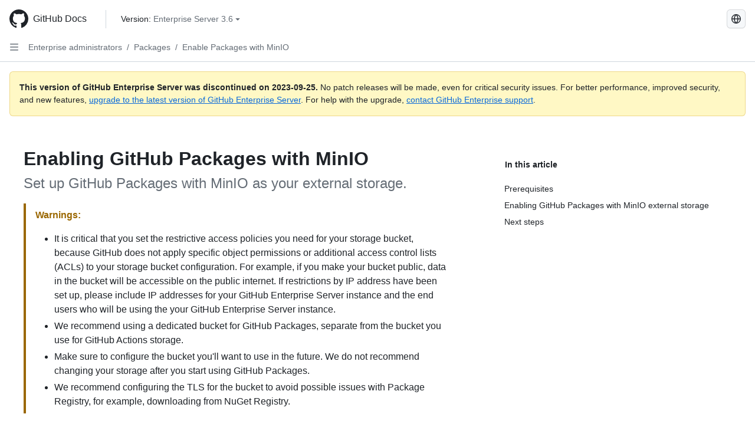

--- FILE ---
content_type: text/html; charset=utf-8
request_url: https://docs.github.com/es/enterprise-server@3.6/admin/packages/enabling-github-packages-with-minio
body_size: 25359
content:
<!DOCTYPE html><html data-color-mode="auto" data-light-theme="light" data-dark-theme="dark" lang="es"><head><meta charset="utf-8"><meta name="viewport" content="width=device-width, initial-scale=1"><link rel="icon" type="image/png" href="https://github.github.com/docs-ghes-3.6/assets/cb-345/images/site/favicon.png"><meta name="google-site-verification" content="c1kuD-K2HIVF635lypcsWPoD4kilo5-jA_wBFyT4uMY"><title>Enabling GitHub Packages with MinIO - GitHub Enterprise Server 3.6 Docs</title><meta name="description" content="Set up GitHub Packages with MinIO as your external storage."><link rel="alternate" hreflang="en" href="https://docs.github.com/en/enterprise-server@3.6/admin/packages/enabling-github-packages-with-minio"><link rel="alternate" hreflang="zh-Hans" href="https://docs.github.com/zh/enterprise-server@3.6/admin/packages/enabling-github-packages-with-minio"><link rel="alternate" hreflang="pt" href="https://docs.github.com/pt/enterprise-server@3.6/admin/packages/enabling-github-packages-with-minio"><link rel="alternate" hreflang="ru" href="https://docs.github.com/ru/enterprise-server@3.6/admin/packages/enabling-github-packages-with-minio"><link rel="alternate" hreflang="ja" href="https://docs.github.com/ja/enterprise-server@3.6/admin/packages/enabling-github-packages-with-minio"><link rel="alternate" hreflang="fr" href="https://docs.github.com/fr/enterprise-server@3.6/admin/packages/enabling-github-packages-with-minio"><link rel="alternate" hreflang="de" href="https://docs.github.com/de/enterprise-server@3.6/admin/packages/enabling-github-packages-with-minio"><link rel="alternate" hreflang="ko" href="https://docs.github.com/ko/enterprise-server@3.6/admin/packages/enabling-github-packages-with-minio"><meta name="keywords" content="Enterprise,Packages,Storage"><meta name="path-language" content="es"><meta name="path-version" content="enterprise-server@3.6"><meta name="path-product" content="admin"><meta name="path-article" content="admin/packages/enabling-github-packages-with-minio"><meta name="page-type" content="tutorial"><meta name="page-document-type" content="article"><meta name="status" content="200"><meta property="og:site_name" content="GitHub Docs"><meta property="og:title" content="Enabling GitHub Packages with MinIO - GitHub Enterprise Server 3.6 Docs"><meta property="og:type" content="article"><meta property="og:url" content="http://localhost:4001/es/enterprise-server@3.6/admin/packages/enabling-github-packages-with-minio"><meta property="og:image" content="https://github.githubassets.com/images/modules/open_graph/github-logo.png"><meta name="next-head-count" content="28"><link rel="preload" href="https://docs.github.com/enterprise-server@3.6/_next/static/css/ca6f6997bee4216c.css" as="style"><link rel="stylesheet" href="https://docs.github.com/enterprise-server@3.6/_next/static/css/ca6f6997bee4216c.css" data-n-g=""><link rel="preload" href="https://docs.github.com/enterprise-server@3.6/_next/static/css/f63c32da4b610263.css" as="style"><link rel="stylesheet" href="https://docs.github.com/enterprise-server@3.6/_next/static/css/f63c32da4b610263.css" data-n-p=""><noscript data-n-css=""></noscript><script defer="" nomodule="" src="https://docs.github.com/enterprise-server@3.6/_next/static/chunks/polyfills-c67a75d1b6f99dc8.js"></script><script src="https://docs.github.com/enterprise-server@3.6/_next/static/chunks/webpack-a6af39f8632ebd7b.js" defer=""></script><script src="https://docs.github.com/enterprise-server@3.6/_next/static/chunks/framework-2114f3935436c3d0.js" defer=""></script><script src="https://docs.github.com/enterprise-server@3.6/_next/static/chunks/main-3e4f0579b3c043be.js" defer=""></script><script src="https://docs.github.com/enterprise-server@3.6/_next/static/chunks/pages/_app-7767ee330af2376b.js" defer=""></script><script src="https://docs.github.com/enterprise-server@3.6/_next/static/chunks/0e226fb0-598d7db4dc150025.js" defer=""></script><script src="https://docs.github.com/enterprise-server@3.6/_next/static/chunks/1744-cd6b51e691743289.js" defer=""></script><script src="https://docs.github.com/enterprise-server@3.6/_next/static/chunks/8379-be0cacae2c8bc4d9.js" defer=""></script><script src="https://docs.github.com/enterprise-server@3.6/_next/static/chunks/1026-81d24c8cc72ec184.js" defer=""></script><script src="https://docs.github.com/enterprise-server@3.6/_next/static/chunks/2335-e05f1c526b28deb3.js" defer=""></script><script src="https://docs.github.com/enterprise-server@3.6/_next/static/chunks/1303-e5e5913c8cdb76b7.js" defer=""></script><script src="https://docs.github.com/enterprise-server@3.6/_next/static/chunks/8780-008584caef0caadb.js" defer=""></script><script src="https://docs.github.com/enterprise-server@3.6/_next/static/chunks/9610-bea747987e5b1a3e.js" defer=""></script><script src="https://docs.github.com/enterprise-server@3.6/_next/static/chunks/pages/%5BversionId%5D/%5BproductId%5D/%5B...restPage%5D-455558811d690c7b.js" defer=""></script><style data-styled="" data-styled-version="5.3.5">.fJrWVP{border-radius:6px;border:1px solid;border-color:transparent;font-family:inherit;font-weight:500;font-size:14px;cursor:pointer;-webkit-appearance:none;-moz-appearance:none;appearance:none;-webkit-user-select:none;-moz-user-select:none;-ms-user-select:none;user-select:none;-webkit-text-decoration:none;text-decoration:none;text-align:center;display:-webkit-box;display:-webkit-flex;display:-ms-flexbox;display:flex;-webkit-align-items:center;-webkit-box-align:center;-ms-flex-align:center;align-items:center;-webkit-box-pack:justify;-webkit-justify-content:space-between;-ms-flex-pack:justify;justify-content:space-between;height:32px;padding:0 12px;gap:8px;min-width:-webkit-max-content;min-width:-moz-max-content;min-width:max-content;-webkit-transition:80ms cubic-bezier(0.65,0,0.35,1);transition:80ms cubic-bezier(0.65,0,0.35,1);-webkit-transition-property:color,fill,background-color,border-color;transition-property:color,fill,background-color,border-color;color:#0969da;background-color:transparent;box-shadow:none;}/*!sc*/
.fJrWVP:focus:not(:disabled){box-shadow:none;outline:2px solid #0969da;outline-offset:-2px;}/*!sc*/
.fJrWVP:focus:not(:disabled):not(:focus-visible){outline:solid 1px transparent;}/*!sc*/
.fJrWVP:focus-visible:not(:disabled){box-shadow:none;outline:2px solid #0969da;outline-offset:-2px;}/*!sc*/
.fJrWVP[href]{display:-webkit-inline-box;display:-webkit-inline-flex;display:-ms-inline-flexbox;display:inline-flex;}/*!sc*/
.fJrWVP[href]:hover{-webkit-text-decoration:none;text-decoration:none;}/*!sc*/
.fJrWVP:hover{-webkit-transition-duration:80ms;transition-duration:80ms;}/*!sc*/
.fJrWVP:active{-webkit-transition:none;transition:none;}/*!sc*/
.fJrWVP:disabled{cursor:not-allowed;box-shadow:none;color:#8c959f;}/*!sc*/
.fJrWVP:disabled [data-component=ButtonCounter],.fJrWVP:disabled [data-component="leadingVisual"],.fJrWVP:disabled [data-component="trailingAction"]{color:inherit;}/*!sc*/
@media (forced-colors:active){.fJrWVP:focus{outline:solid 1px transparent;}}/*!sc*/
.fJrWVP [data-component=ButtonCounter]{font-size:12px;}/*!sc*/
.fJrWVP[data-component=IconButton]{display:inline-grid;padding:unset;place-content:center;width:32px;min-width:unset;}/*!sc*/
.fJrWVP[data-size="small"]{padding:0 8px;height:28px;gap:4px;font-size:12px;}/*!sc*/
.fJrWVP[data-size="small"] [data-component="text"]{line-height:calc(20 / 12);}/*!sc*/
.fJrWVP[data-size="small"] [data-component=ButtonCounter]{font-size:12px;}/*!sc*/
.fJrWVP[data-size="small"] [data-component="buttonContent"] > :not(:last-child){margin-right:4px;}/*!sc*/
.fJrWVP[data-size="small"][data-component=IconButton]{width:28px;padding:unset;}/*!sc*/
.fJrWVP[data-size="large"]{padding:0 16px;height:40px;gap:8px;}/*!sc*/
.fJrWVP[data-size="large"] [data-component="buttonContent"] > :not(:last-child){margin-right:8px;}/*!sc*/
.fJrWVP[data-size="large"][data-component=IconButton]{width:40px;padding:unset;}/*!sc*/
.fJrWVP[data-block="block"]{width:100%;}/*!sc*/
.fJrWVP [data-component="leadingVisual"]{grid-area:leadingVisual;color:#656d76;}/*!sc*/
.fJrWVP [data-component="text"]{grid-area:text;line-height:calc(20/14);white-space:nowrap;}/*!sc*/
.fJrWVP [data-component="trailingVisual"]{grid-area:trailingVisual;}/*!sc*/
.fJrWVP [data-component="trailingAction"]{margin-right:-4px;color:#656d76;}/*!sc*/
.fJrWVP [data-component="buttonContent"]{-webkit-flex:1 0 auto;-ms-flex:1 0 auto;flex:1 0 auto;display:grid;grid-template-areas:"leadingVisual text trailingVisual";grid-template-columns:min-content minmax(0,auto) min-content;-webkit-align-items:center;-webkit-box-align:center;-ms-flex-align:center;align-items:center;-webkit-align-content:center;-ms-flex-line-pack:center;align-content:center;}/*!sc*/
.fJrWVP [data-component="buttonContent"] > :not(:last-child){margin-right:8px;}/*!sc*/
.fJrWVP:hover:not([disabled]){background-color:#f3f4f6;}/*!sc*/
.fJrWVP:active:not([disabled]){background-color:hsla(220,14%,94%,1);}/*!sc*/
.fJrWVP[aria-expanded=true]{background-color:hsla(220,14%,94%,1);}/*!sc*/
.fJrWVP[data-component="IconButton"][data-no-visuals]{color:#656d76;}/*!sc*/
.fJrWVP[data-no-visuals]{color:#0969da;}/*!sc*/
.fJrWVP:has([data-component="ButtonCounter"]){color:#0969da;}/*!sc*/
.fJrWVP:disabled[data-no-visuals]{color:#8c959f;}/*!sc*/
.fJrWVP:disabled[data-no-visuals] [data-component=ButtonCounter]{color:inherit;}/*!sc*/
.fJrWVP{height:auto;text-align:left;}/*!sc*/
.fJrWVP span:first-child{display:inline;}/*!sc*/
.ckTEwQ{border-radius:6px;border:1px solid;border-color:rgba(31,35,40,0.15);font-family:inherit;font-weight:500;font-size:14px;cursor:pointer;-webkit-appearance:none;-moz-appearance:none;appearance:none;-webkit-user-select:none;-moz-user-select:none;-ms-user-select:none;user-select:none;-webkit-text-decoration:none;text-decoration:none;text-align:center;display:-webkit-box;display:-webkit-flex;display:-ms-flexbox;display:flex;-webkit-align-items:center;-webkit-box-align:center;-ms-flex-align:center;align-items:center;-webkit-box-pack:justify;-webkit-justify-content:space-between;-ms-flex-pack:justify;justify-content:space-between;height:32px;padding:0 12px;gap:8px;min-width:-webkit-max-content;min-width:-moz-max-content;min-width:max-content;-webkit-transition:80ms cubic-bezier(0.65,0,0.35,1);transition:80ms cubic-bezier(0.65,0,0.35,1);-webkit-transition-property:color,fill,background-color,border-color;transition-property:color,fill,background-color,border-color;color:#24292f;background-color:#f6f8fa;box-shadow:0 1px 0 rgba(31,35,40,0.04),inset 0 1px 0 rgba(255,255,255,0.25);}/*!sc*/
.ckTEwQ:focus:not(:disabled){box-shadow:none;outline:2px solid #0969da;outline-offset:-2px;}/*!sc*/
.ckTEwQ:focus:not(:disabled):not(:focus-visible){outline:solid 1px transparent;}/*!sc*/
.ckTEwQ:focus-visible:not(:disabled){box-shadow:none;outline:2px solid #0969da;outline-offset:-2px;}/*!sc*/
.ckTEwQ[href]{display:-webkit-inline-box;display:-webkit-inline-flex;display:-ms-inline-flexbox;display:inline-flex;}/*!sc*/
.ckTEwQ[href]:hover{-webkit-text-decoration:none;text-decoration:none;}/*!sc*/
.ckTEwQ:hover{-webkit-transition-duration:80ms;transition-duration:80ms;}/*!sc*/
.ckTEwQ:active{-webkit-transition:none;transition:none;}/*!sc*/
.ckTEwQ:disabled{cursor:not-allowed;box-shadow:none;color:#8c959f;}/*!sc*/
.ckTEwQ:disabled [data-component=ButtonCounter]{color:inherit;}/*!sc*/
@media (forced-colors:active){.ckTEwQ:focus{outline:solid 1px transparent;}}/*!sc*/
.ckTEwQ [data-component=ButtonCounter]{font-size:12px;}/*!sc*/
.ckTEwQ[data-component=IconButton]{display:inline-grid;padding:unset;place-content:center;width:32px;min-width:unset;}/*!sc*/
.ckTEwQ[data-size="small"]{padding:0 8px;height:28px;gap:4px;font-size:12px;}/*!sc*/
.ckTEwQ[data-size="small"] [data-component="text"]{line-height:calc(20 / 12);}/*!sc*/
.ckTEwQ[data-size="small"] [data-component=ButtonCounter]{font-size:12px;}/*!sc*/
.ckTEwQ[data-size="small"] [data-component="buttonContent"] > :not(:last-child){margin-right:4px;}/*!sc*/
.ckTEwQ[data-size="small"][data-component=IconButton]{width:28px;padding:unset;}/*!sc*/
.ckTEwQ[data-size="large"]{padding:0 16px;height:40px;gap:8px;}/*!sc*/
.ckTEwQ[data-size="large"] [data-component="buttonContent"] > :not(:last-child){margin-right:8px;}/*!sc*/
.ckTEwQ[data-size="large"][data-component=IconButton]{width:40px;padding:unset;}/*!sc*/
.ckTEwQ[data-block="block"]{width:100%;}/*!sc*/
.ckTEwQ [data-component="leadingVisual"]{grid-area:leadingVisual;}/*!sc*/
.ckTEwQ [data-component="text"]{grid-area:text;line-height:calc(20/14);white-space:nowrap;}/*!sc*/
.ckTEwQ [data-component="trailingVisual"]{grid-area:trailingVisual;}/*!sc*/
.ckTEwQ [data-component="trailingAction"]{margin-right:-4px;}/*!sc*/
.ckTEwQ [data-component="buttonContent"]{-webkit-flex:1 0 auto;-ms-flex:1 0 auto;flex:1 0 auto;display:grid;grid-template-areas:"leadingVisual text trailingVisual";grid-template-columns:min-content minmax(0,auto) min-content;-webkit-align-items:center;-webkit-box-align:center;-ms-flex-align:center;align-items:center;-webkit-align-content:center;-ms-flex-line-pack:center;align-content:center;}/*!sc*/
.ckTEwQ [data-component="buttonContent"] > :not(:last-child){margin-right:8px;}/*!sc*/
.ckTEwQ:hover:not([disabled]){background-color:#f3f4f6;border-color:rgba(31,35,40,0.15);}/*!sc*/
.ckTEwQ:active:not([disabled]){background-color:hsla(220,14%,93%,1);border-color:rgba(31,35,40,0.15);}/*!sc*/
.ckTEwQ[aria-expanded=true]{background-color:hsla(220,14%,93%,1);border-color:rgba(31,35,40,0.15);}/*!sc*/
.ckTEwQ [data-component="leadingVisual"],.ckTEwQ [data-component="trailingVisual"],.ckTEwQ [data-component="trailingAction"]{color:#656d76;}/*!sc*/
.ckTEwQ[data-no-visuals="true"]{border-top-left-radius:unset;border-bottom-left-radius:unset;}/*!sc*/
.iDngCn{border-radius:6px;border:1px solid;border-color:rgba(31,35,40,0.15);font-family:inherit;font-weight:500;font-size:14px;cursor:pointer;-webkit-appearance:none;-moz-appearance:none;appearance:none;-webkit-user-select:none;-moz-user-select:none;-ms-user-select:none;user-select:none;-webkit-text-decoration:none;text-decoration:none;text-align:center;display:-webkit-box;display:-webkit-flex;display:-ms-flexbox;display:flex;-webkit-align-items:center;-webkit-box-align:center;-ms-flex-align:center;align-items:center;-webkit-box-pack:justify;-webkit-justify-content:space-between;-ms-flex-pack:justify;justify-content:space-between;height:32px;padding:0 12px;gap:8px;min-width:-webkit-max-content;min-width:-moz-max-content;min-width:max-content;-webkit-transition:80ms cubic-bezier(0.65,0,0.35,1);transition:80ms cubic-bezier(0.65,0,0.35,1);-webkit-transition-property:color,fill,background-color,border-color;transition-property:color,fill,background-color,border-color;color:#24292f;background-color:#f6f8fa;box-shadow:0 1px 0 rgba(31,35,40,0.04),inset 0 1px 0 rgba(255,255,255,0.25);}/*!sc*/
.iDngCn:focus:not(:disabled){box-shadow:none;outline:2px solid #0969da;outline-offset:-2px;}/*!sc*/
.iDngCn:focus:not(:disabled):not(:focus-visible){outline:solid 1px transparent;}/*!sc*/
.iDngCn:focus-visible:not(:disabled){box-shadow:none;outline:2px solid #0969da;outline-offset:-2px;}/*!sc*/
.iDngCn[href]{display:-webkit-inline-box;display:-webkit-inline-flex;display:-ms-inline-flexbox;display:inline-flex;}/*!sc*/
.iDngCn[href]:hover{-webkit-text-decoration:none;text-decoration:none;}/*!sc*/
.iDngCn:hover{-webkit-transition-duration:80ms;transition-duration:80ms;}/*!sc*/
.iDngCn:active{-webkit-transition:none;transition:none;}/*!sc*/
.iDngCn:disabled{cursor:not-allowed;box-shadow:none;color:#8c959f;}/*!sc*/
.iDngCn:disabled [data-component=ButtonCounter]{color:inherit;}/*!sc*/
@media (forced-colors:active){.iDngCn:focus{outline:solid 1px transparent;}}/*!sc*/
.iDngCn [data-component=ButtonCounter]{font-size:12px;}/*!sc*/
.iDngCn[data-component=IconButton]{display:inline-grid;padding:unset;place-content:center;width:32px;min-width:unset;}/*!sc*/
.iDngCn[data-size="small"]{padding:0 8px;height:28px;gap:4px;font-size:12px;}/*!sc*/
.iDngCn[data-size="small"] [data-component="text"]{line-height:calc(20 / 12);}/*!sc*/
.iDngCn[data-size="small"] [data-component=ButtonCounter]{font-size:12px;}/*!sc*/
.iDngCn[data-size="small"] [data-component="buttonContent"] > :not(:last-child){margin-right:4px;}/*!sc*/
.iDngCn[data-size="small"][data-component=IconButton]{width:28px;padding:unset;}/*!sc*/
.iDngCn[data-size="large"]{padding:0 16px;height:40px;gap:8px;}/*!sc*/
.iDngCn[data-size="large"] [data-component="buttonContent"] > :not(:last-child){margin-right:8px;}/*!sc*/
.iDngCn[data-size="large"][data-component=IconButton]{width:40px;padding:unset;}/*!sc*/
.iDngCn[data-block="block"]{width:100%;}/*!sc*/
.iDngCn [data-component="leadingVisual"]{grid-area:leadingVisual;}/*!sc*/
.iDngCn [data-component="text"]{grid-area:text;line-height:calc(20/14);white-space:nowrap;}/*!sc*/
.iDngCn [data-component="trailingVisual"]{grid-area:trailingVisual;}/*!sc*/
.iDngCn [data-component="trailingAction"]{margin-right:-4px;}/*!sc*/
.iDngCn [data-component="buttonContent"]{-webkit-flex:1 0 auto;-ms-flex:1 0 auto;flex:1 0 auto;display:grid;grid-template-areas:"leadingVisual text trailingVisual";grid-template-columns:min-content minmax(0,auto) min-content;-webkit-align-items:center;-webkit-box-align:center;-ms-flex-align:center;align-items:center;-webkit-align-content:center;-ms-flex-line-pack:center;align-content:center;}/*!sc*/
.iDngCn [data-component="buttonContent"] > :not(:last-child){margin-right:8px;}/*!sc*/
.iDngCn:hover:not([disabled]){background-color:#f3f4f6;border-color:rgba(31,35,40,0.15);}/*!sc*/
.iDngCn:active:not([disabled]){background-color:hsla(220,14%,93%,1);border-color:rgba(31,35,40,0.15);}/*!sc*/
.iDngCn[aria-expanded=true]{background-color:hsla(220,14%,93%,1);border-color:rgba(31,35,40,0.15);}/*!sc*/
.iDngCn [data-component="leadingVisual"],.iDngCn [data-component="trailingVisual"],.iDngCn [data-component="trailingAction"]{color:#656d76;}/*!sc*/
.eubRgp{border-radius:6px;border:1px solid;border-color:rgba(31,35,40,0.15);font-family:inherit;font-weight:500;font-size:14px;cursor:pointer;-webkit-appearance:none;-moz-appearance:none;appearance:none;-webkit-user-select:none;-moz-user-select:none;-ms-user-select:none;user-select:none;-webkit-text-decoration:none;text-decoration:none;text-align:center;display:-webkit-box;display:-webkit-flex;display:-ms-flexbox;display:flex;-webkit-align-items:center;-webkit-box-align:center;-ms-flex-align:center;align-items:center;-webkit-box-pack:justify;-webkit-justify-content:space-between;-ms-flex-pack:justify;justify-content:space-between;height:32px;padding:0 12px;gap:8px;min-width:-webkit-max-content;min-width:-moz-max-content;min-width:max-content;-webkit-transition:80ms cubic-bezier(0.65,0,0.35,1);transition:80ms cubic-bezier(0.65,0,0.35,1);-webkit-transition-property:color,fill,background-color,border-color;transition-property:color,fill,background-color,border-color;color:#24292f;background-color:#f6f8fa;box-shadow:0 1px 0 rgba(31,35,40,0.04),inset 0 1px 0 rgba(255,255,255,0.25);}/*!sc*/
.eubRgp:focus:not(:disabled){box-shadow:none;outline:2px solid #0969da;outline-offset:-2px;}/*!sc*/
.eubRgp:focus:not(:disabled):not(:focus-visible){outline:solid 1px transparent;}/*!sc*/
.eubRgp:focus-visible:not(:disabled){box-shadow:none;outline:2px solid #0969da;outline-offset:-2px;}/*!sc*/
.eubRgp[href]{display:-webkit-inline-box;display:-webkit-inline-flex;display:-ms-inline-flexbox;display:inline-flex;}/*!sc*/
.eubRgp[href]:hover{-webkit-text-decoration:none;text-decoration:none;}/*!sc*/
.eubRgp:hover{-webkit-transition-duration:80ms;transition-duration:80ms;}/*!sc*/
.eubRgp:active{-webkit-transition:none;transition:none;}/*!sc*/
.eubRgp:disabled{cursor:not-allowed;box-shadow:none;color:#8c959f;}/*!sc*/
.eubRgp:disabled [data-component=ButtonCounter]{color:inherit;}/*!sc*/
@media (forced-colors:active){.eubRgp:focus{outline:solid 1px transparent;}}/*!sc*/
.eubRgp [data-component=ButtonCounter]{font-size:12px;}/*!sc*/
.eubRgp[data-component=IconButton]{display:inline-grid;padding:unset;place-content:center;width:32px;min-width:unset;}/*!sc*/
.eubRgp[data-size="small"]{padding:0 8px;height:28px;gap:4px;font-size:12px;}/*!sc*/
.eubRgp[data-size="small"] [data-component="text"]{line-height:calc(20 / 12);}/*!sc*/
.eubRgp[data-size="small"] [data-component=ButtonCounter]{font-size:12px;}/*!sc*/
.eubRgp[data-size="small"] [data-component="buttonContent"] > :not(:last-child){margin-right:4px;}/*!sc*/
.eubRgp[data-size="small"][data-component=IconButton]{width:28px;padding:unset;}/*!sc*/
.eubRgp[data-size="large"]{padding:0 16px;height:40px;gap:8px;}/*!sc*/
.eubRgp[data-size="large"] [data-component="buttonContent"] > :not(:last-child){margin-right:8px;}/*!sc*/
.eubRgp[data-size="large"][data-component=IconButton]{width:40px;padding:unset;}/*!sc*/
.eubRgp[data-block="block"]{width:100%;}/*!sc*/
.eubRgp [data-component="leadingVisual"]{grid-area:leadingVisual;}/*!sc*/
.eubRgp [data-component="text"]{grid-area:text;line-height:calc(20/14);white-space:nowrap;}/*!sc*/
.eubRgp [data-component="trailingVisual"]{grid-area:trailingVisual;}/*!sc*/
.eubRgp [data-component="trailingAction"]{margin-right:-4px;}/*!sc*/
.eubRgp [data-component="buttonContent"]{-webkit-flex:1 0 auto;-ms-flex:1 0 auto;flex:1 0 auto;display:grid;grid-template-areas:"leadingVisual text trailingVisual";grid-template-columns:min-content minmax(0,auto) min-content;-webkit-align-items:center;-webkit-box-align:center;-ms-flex-align:center;align-items:center;-webkit-align-content:center;-ms-flex-line-pack:center;align-content:center;}/*!sc*/
.eubRgp [data-component="buttonContent"] > :not(:last-child){margin-right:8px;}/*!sc*/
.eubRgp:hover:not([disabled]){background-color:#f3f4f6;border-color:rgba(31,35,40,0.15);}/*!sc*/
.eubRgp:active:not([disabled]){background-color:hsla(220,14%,93%,1);border-color:rgba(31,35,40,0.15);}/*!sc*/
.eubRgp[aria-expanded=true]{background-color:hsla(220,14%,93%,1);border-color:rgba(31,35,40,0.15);}/*!sc*/
.eubRgp [data-component="leadingVisual"],.eubRgp [data-component="trailingVisual"],.eubRgp [data-component="trailingAction"]{color:#656d76;}/*!sc*/
.eubRgp[data-no-visuals="true"]{display:none;}/*!sc*/
.gIiczF{border-radius:6px;border:1px solid;border-color:rgba(31,35,40,0.15);font-family:inherit;font-weight:500;font-size:14px;cursor:pointer;-webkit-appearance:none;-moz-appearance:none;appearance:none;-webkit-user-select:none;-moz-user-select:none;-ms-user-select:none;user-select:none;-webkit-text-decoration:none;text-decoration:none;text-align:center;display:-webkit-box;display:-webkit-flex;display:-ms-flexbox;display:flex;-webkit-align-items:center;-webkit-box-align:center;-ms-flex-align:center;align-items:center;-webkit-box-pack:justify;-webkit-justify-content:space-between;-ms-flex-pack:justify;justify-content:space-between;height:32px;padding:0 12px;gap:8px;min-width:-webkit-max-content;min-width:-moz-max-content;min-width:max-content;-webkit-transition:80ms cubic-bezier(0.65,0,0.35,1);transition:80ms cubic-bezier(0.65,0,0.35,1);-webkit-transition-property:color,fill,background-color,border-color;transition-property:color,fill,background-color,border-color;color:#24292f;background-color:#f6f8fa;box-shadow:0 1px 0 rgba(31,35,40,0.04),inset 0 1px 0 rgba(255,255,255,0.25);}/*!sc*/
.gIiczF:focus:not(:disabled){box-shadow:none;outline:2px solid #0969da;outline-offset:-2px;}/*!sc*/
.gIiczF:focus:not(:disabled):not(:focus-visible){outline:solid 1px transparent;}/*!sc*/
.gIiczF:focus-visible:not(:disabled){box-shadow:none;outline:2px solid #0969da;outline-offset:-2px;}/*!sc*/
.gIiczF[href]{display:-webkit-inline-box;display:-webkit-inline-flex;display:-ms-inline-flexbox;display:inline-flex;}/*!sc*/
.gIiczF[href]:hover{-webkit-text-decoration:none;text-decoration:none;}/*!sc*/
.gIiczF:hover{-webkit-transition-duration:80ms;transition-duration:80ms;}/*!sc*/
.gIiczF:active{-webkit-transition:none;transition:none;}/*!sc*/
.gIiczF:disabled{cursor:not-allowed;box-shadow:none;color:#8c959f;}/*!sc*/
.gIiczF:disabled [data-component=ButtonCounter]{color:inherit;}/*!sc*/
@media (forced-colors:active){.gIiczF:focus{outline:solid 1px transparent;}}/*!sc*/
.gIiczF [data-component=ButtonCounter]{font-size:12px;}/*!sc*/
.gIiczF[data-component=IconButton]{display:inline-grid;padding:unset;place-content:center;width:32px;min-width:unset;}/*!sc*/
.gIiczF[data-size="small"]{padding:0 8px;height:28px;gap:4px;font-size:12px;}/*!sc*/
.gIiczF[data-size="small"] [data-component="text"]{line-height:calc(20 / 12);}/*!sc*/
.gIiczF[data-size="small"] [data-component=ButtonCounter]{font-size:12px;}/*!sc*/
.gIiczF[data-size="small"] [data-component="buttonContent"] > :not(:last-child){margin-right:4px;}/*!sc*/
.gIiczF[data-size="small"][data-component=IconButton]{width:28px;padding:unset;}/*!sc*/
.gIiczF[data-size="large"]{padding:0 16px;height:40px;gap:8px;}/*!sc*/
.gIiczF[data-size="large"] [data-component="buttonContent"] > :not(:last-child){margin-right:8px;}/*!sc*/
.gIiczF[data-size="large"][data-component=IconButton]{width:40px;padding:unset;}/*!sc*/
.gIiczF[data-block="block"]{width:100%;}/*!sc*/
.gIiczF [data-component="leadingVisual"]{grid-area:leadingVisual;}/*!sc*/
.gIiczF [data-component="text"]{grid-area:text;line-height:calc(20/14);white-space:nowrap;}/*!sc*/
.gIiczF [data-component="trailingVisual"]{grid-area:trailingVisual;}/*!sc*/
.gIiczF [data-component="trailingAction"]{margin-right:-4px;}/*!sc*/
.gIiczF [data-component="buttonContent"]{-webkit-flex:1 0 auto;-ms-flex:1 0 auto;flex:1 0 auto;display:grid;grid-template-areas:"leadingVisual text trailingVisual";grid-template-columns:min-content minmax(0,auto) min-content;-webkit-align-items:center;-webkit-box-align:center;-ms-flex-align:center;align-items:center;-webkit-align-content:center;-ms-flex-line-pack:center;align-content:center;}/*!sc*/
.gIiczF [data-component="buttonContent"] > :not(:last-child){margin-right:8px;}/*!sc*/
.gIiczF:hover:not([disabled]){background-color:#f3f4f6;border-color:rgba(31,35,40,0.15);}/*!sc*/
.gIiczF:active:not([disabled]){background-color:hsla(220,14%,93%,1);border-color:rgba(31,35,40,0.15);}/*!sc*/
.gIiczF[aria-expanded=true]{background-color:hsla(220,14%,93%,1);border-color:rgba(31,35,40,0.15);}/*!sc*/
.gIiczF [data-component="leadingVisual"],.gIiczF [data-component="trailingVisual"],.gIiczF [data-component="trailingAction"]{color:#656d76;}/*!sc*/
.gIiczF[data-no-visuals="true"]{margin-left:16px;}/*!sc*/
@media (min-width:768px){.gIiczF[data-no-visuals="true"]{margin-left:0;}}/*!sc*/
@media (min-width:1012px){.gIiczF[data-no-visuals="true"]{display:none;}}/*!sc*/
.bzxvym{border-radius:6px;border:1px solid;border-color:transparent;font-family:inherit;font-weight:500;font-size:14px;cursor:pointer;-webkit-appearance:none;-moz-appearance:none;appearance:none;-webkit-user-select:none;-moz-user-select:none;-ms-user-select:none;user-select:none;-webkit-text-decoration:none;text-decoration:none;text-align:center;display:-webkit-box;display:-webkit-flex;display:-ms-flexbox;display:flex;-webkit-align-items:center;-webkit-box-align:center;-ms-flex-align:center;align-items:center;-webkit-box-pack:justify;-webkit-justify-content:space-between;-ms-flex-pack:justify;justify-content:space-between;height:32px;padding:0 12px;gap:8px;min-width:-webkit-max-content;min-width:-moz-max-content;min-width:max-content;-webkit-transition:80ms cubic-bezier(0.65,0,0.35,1);transition:80ms cubic-bezier(0.65,0,0.35,1);-webkit-transition-property:color,fill,background-color,border-color;transition-property:color,fill,background-color,border-color;color:#0969da;background-color:transparent;box-shadow:none;}/*!sc*/
.bzxvym:focus:not(:disabled){box-shadow:none;outline:2px solid #0969da;outline-offset:-2px;}/*!sc*/
.bzxvym:focus:not(:disabled):not(:focus-visible){outline:solid 1px transparent;}/*!sc*/
.bzxvym:focus-visible:not(:disabled){box-shadow:none;outline:2px solid #0969da;outline-offset:-2px;}/*!sc*/
.bzxvym[href]{display:-webkit-inline-box;display:-webkit-inline-flex;display:-ms-inline-flexbox;display:inline-flex;}/*!sc*/
.bzxvym[href]:hover{-webkit-text-decoration:none;text-decoration:none;}/*!sc*/
.bzxvym:hover{-webkit-transition-duration:80ms;transition-duration:80ms;}/*!sc*/
.bzxvym:active{-webkit-transition:none;transition:none;}/*!sc*/
.bzxvym:disabled{cursor:not-allowed;box-shadow:none;color:#8c959f;}/*!sc*/
.bzxvym:disabled [data-component=ButtonCounter],.bzxvym:disabled [data-component="leadingVisual"],.bzxvym:disabled [data-component="trailingAction"]{color:inherit;}/*!sc*/
@media (forced-colors:active){.bzxvym:focus{outline:solid 1px transparent;}}/*!sc*/
.bzxvym [data-component=ButtonCounter]{font-size:12px;}/*!sc*/
.bzxvym[data-component=IconButton]{display:inline-grid;padding:unset;place-content:center;width:32px;min-width:unset;}/*!sc*/
.bzxvym[data-size="small"]{padding:0 8px;height:28px;gap:4px;font-size:12px;}/*!sc*/
.bzxvym[data-size="small"] [data-component="text"]{line-height:calc(20 / 12);}/*!sc*/
.bzxvym[data-size="small"] [data-component=ButtonCounter]{font-size:12px;}/*!sc*/
.bzxvym[data-size="small"] [data-component="buttonContent"] > :not(:last-child){margin-right:4px;}/*!sc*/
.bzxvym[data-size="small"][data-component=IconButton]{width:28px;padding:unset;}/*!sc*/
.bzxvym[data-size="large"]{padding:0 16px;height:40px;gap:8px;}/*!sc*/
.bzxvym[data-size="large"] [data-component="buttonContent"] > :not(:last-child){margin-right:8px;}/*!sc*/
.bzxvym[data-size="large"][data-component=IconButton]{width:40px;padding:unset;}/*!sc*/
.bzxvym[data-block="block"]{width:100%;}/*!sc*/
.bzxvym [data-component="leadingVisual"]{grid-area:leadingVisual;color:#656d76;}/*!sc*/
.bzxvym [data-component="text"]{grid-area:text;line-height:calc(20/14);white-space:nowrap;}/*!sc*/
.bzxvym [data-component="trailingVisual"]{grid-area:trailingVisual;}/*!sc*/
.bzxvym [data-component="trailingAction"]{margin-right:-4px;color:#656d76;}/*!sc*/
.bzxvym [data-component="buttonContent"]{-webkit-flex:1 0 auto;-ms-flex:1 0 auto;flex:1 0 auto;display:grid;grid-template-areas:"leadingVisual text trailingVisual";grid-template-columns:min-content minmax(0,auto) min-content;-webkit-align-items:center;-webkit-box-align:center;-ms-flex-align:center;align-items:center;-webkit-align-content:center;-ms-flex-line-pack:center;align-content:center;}/*!sc*/
.bzxvym [data-component="buttonContent"] > :not(:last-child){margin-right:8px;}/*!sc*/
.bzxvym:hover:not([disabled]){background-color:#f3f4f6;}/*!sc*/
.bzxvym:active:not([disabled]){background-color:hsla(220,14%,94%,1);}/*!sc*/
.bzxvym[aria-expanded=true]{background-color:hsla(220,14%,94%,1);}/*!sc*/
.bzxvym[data-component="IconButton"][data-no-visuals]{color:#656d76;}/*!sc*/
.bzxvym[data-no-visuals]{color:#0969da;}/*!sc*/
.bzxvym:has([data-component="ButtonCounter"]){color:#0969da;}/*!sc*/
.bzxvym:disabled[data-no-visuals]{color:#8c959f;}/*!sc*/
.bzxvym:disabled[data-no-visuals] [data-component=ButtonCounter]{color:inherit;}/*!sc*/
data-styled.g3[id="types__StyledButton-sc-ws60qy-0"]{content:"fJrWVP,ckTEwQ,iDngCn,eubRgp,gIiczF,bzxvym,"}/*!sc*/
.cEhRXB{-webkit-box-pack:center;-webkit-justify-content:center;-ms-flex-pack:center;justify-content:center;}/*!sc*/
.dmdEgz{display:-webkit-box;display:-webkit-flex;display:-ms-flexbox;display:flex;pointer-events:none;}/*!sc*/
.Ywlla{list-style:none;}/*!sc*/
.hROlum{display:-webkit-box;display:-webkit-flex;display:-ms-flexbox;display:flex;-webkit-flex-direction:column;-ms-flex-direction:column;flex-direction:column;-webkit-box-flex:1;-webkit-flex-grow:1;-ms-flex-positive:1;flex-grow:1;min-width:0;}/*!sc*/
.cUxMoC{display:-webkit-box;display:-webkit-flex;display:-ms-flexbox;display:flex;-webkit-box-flex:1;-webkit-flex-grow:1;-ms-flex-positive:1;flex-grow:1;}/*!sc*/
.iGPchh{-webkit-box-flex:1;-webkit-flex-grow:1;-ms-flex-positive:1;flex-grow:1;font-weight:400;}/*!sc*/
.bQYDur{height:20px;-webkit-flex-shrink:0;-ms-flex-negative:0;flex-shrink:0;color:#656d76;margin-left:8px;font-weight:initial;}/*!sc*/
[data-variant="danger"]:hover .Box-sc-g0xbh4-0,[data-variant="danger"]:active .bQYDur{color:#1F2328;}/*!sc*/
.gMkIpo{padding:0;margin:0;display:none;}/*!sc*/
.gMkIpo *{font-size:14px;}/*!sc*/
.enEvIH{padding:0;margin:0;display:block;}/*!sc*/
.enEvIH *{font-size:14px;}/*!sc*/
.eQiQea{grid-area:topper;}/*!sc*/
.giVcWX{-webkit-align-self:flex-start;-ms-flex-item-align:start;align-self:flex-start;grid-area:sidebar;}/*!sc*/
.ijSsTo{grid-area:intro;}/*!sc*/
.kohLxz{grid-area:content;}/*!sc*/
data-styled.g4[id="Box-sc-g0xbh4-0"]{content:"cEhRXB,dmdEgz,Ywlla,hROlum,cUxMoC,iGPchh,bQYDur,gMkIpo,enEvIH,eQiQea,giVcWX,ijSsTo,kohLxz,"}/*!sc*/
.daAEFx{-webkit-transform:rotate(0deg);-ms-transform:rotate(0deg);transform:rotate(0deg);}/*!sc*/
.gzcJGA{-webkit-transform:rotate(180deg);-ms-transform:rotate(180deg);transform:rotate(180deg);}/*!sc*/
data-styled.g8[id="Octicon-sc-9kayk9-0"]{content:"daAEFx,gzcJGA,"}/*!sc*/
.hgjakc{margin:0;padding-inline-start:0;padding-top:8px;padding-bottom:8px;}/*!sc*/
data-styled.g23[id="List__ListBox-sc-1x7olzq-0"]{content:"hgjakc,"}/*!sc*/
.hUzceA{position:relative;display:-webkit-box;display:-webkit-flex;display:-ms-flexbox;display:flex;padding-left:8px;padding-right:8px;padding-top:6px;padding-bottom:6px;line-height:20px;min-height:5px;margin-left:8px;margin-right:8px;border-radius:6px;-webkit-transition:background 33.333ms linear;transition:background 33.333ms linear;color:#1F2328;cursor:pointer;-webkit-appearance:none;-moz-appearance:none;appearance:none;background:unset;border:unset;width:calc(100% - 16px);font-family:unset;text-align:unset;margin-top:unset;margin-bottom:unset;}/*!sc*/
.hUzceA[aria-disabled]{cursor:not-allowed;}/*!sc*/
.hUzceA[aria-disabled] [data-component="ActionList.Checkbox"]{background-color:var(--color-input-disabled-bg,rgba(175,184,193,0.2));border-color:var(--color-input-disabled-bg,rgba(175,184,193,0.2));}/*!sc*/
@media (hover:hover) and (pointer:fine){.hUzceA:hover:not([aria-disabled]){background-color:rgba(208,215,222,0.32);color:#1F2328;}.hUzceA:focus-visible,.hUzceA > a:focus-visible{outline:none;border:2 solid;box-shadow:0 0 0 2px #0969da;}.hUzceA:active:not([aria-disabled]){background-color:rgba(208,215,222,0.48);color:#1F2328;}}/*!sc*/
@media (forced-colors:active){.hUzceA:focus{outline:solid 1px transparent !important;}}/*!sc*/
.hUzceA [data-component="ActionList.Item--DividerContainer"]{position:relative;}/*!sc*/
.hUzceA [data-component="ActionList.Item--DividerContainer"]::before{content:" ";display:block;position:absolute;width:100%;top:-7px;border:0 solid;border-top-width:0;border-color:var(--divider-color,transparent);}/*!sc*/
.hUzceA:not(:first-of-type){--divider-color:rgba(208,215,222,0.48);}/*!sc*/
[data-component="ActionList.Divider"] + .Item__LiBox-sc-yeql7o-0{--divider-color:transparent !important;}/*!sc*/
.hUzceA:hover:not([aria-disabled]),.hUzceA:focus:not([aria-disabled]),.hUzceA[data-focus-visible-added]:not([aria-disabled]){--divider-color:transparent;}/*!sc*/
.hUzceA:hover:not([aria-disabled]) + .Item__LiBox-sc-yeql7o-0,.hUzceA[data-focus-visible-added] + li{--divider-color:transparent;}/*!sc*/
.bcdRxb{position:relative;display:-webkit-box;display:-webkit-flex;display:-ms-flexbox;display:flex;padding-left:0;padding-right:0;font-size:14px;padding-top:0;padding-bottom:0;line-height:20px;min-height:5px;margin-left:8px;margin-right:8px;border-radius:6px;-webkit-transition:background 33.333ms linear;transition:background 33.333ms linear;color:#1F2328;cursor:pointer;-webkit-appearance:none;-moz-appearance:none;appearance:none;background:unset;border:unset;width:calc(100% - 16px);font-family:unset;text-align:unset;margin-top:unset;margin-bottom:unset;}/*!sc*/
.bcdRxb[aria-disabled]{cursor:not-allowed;}/*!sc*/
.bcdRxb[aria-disabled] [data-component="ActionList.Checkbox"]{background-color:var(--color-input-disabled-bg,rgba(175,184,193,0.2));border-color:var(--color-input-disabled-bg,rgba(175,184,193,0.2));}/*!sc*/
@media (hover:hover) and (pointer:fine){.bcdRxb:hover:not([aria-disabled]){background-color:rgba(208,215,222,0.32);color:#1F2328;}.bcdRxb:focus-visible,.bcdRxb > a:focus-visible{outline:none;border:2 solid;box-shadow:0 0 0 2px #0969da;}.bcdRxb:active:not([aria-disabled]){background-color:rgba(208,215,222,0.48);color:#1F2328;}}/*!sc*/
@media (forced-colors:active){.bcdRxb:focus{outline:solid 1px transparent !important;}}/*!sc*/
.bcdRxb [data-component="ActionList.Item--DividerContainer"]{position:relative;}/*!sc*/
.bcdRxb [data-component="ActionList.Item--DividerContainer"]::before{content:" ";display:block;position:absolute;width:100%;top:-7px;border:0 solid;border-top-width:0;border-color:var(--divider-color,transparent);}/*!sc*/
.bcdRxb:not(:first-of-type){--divider-color:rgba(208,215,222,0.48);}/*!sc*/
[data-component="ActionList.Divider"] + .Item__LiBox-sc-yeql7o-0{--divider-color:transparent !important;}/*!sc*/
.bcdRxb:hover:not([aria-disabled]),.bcdRxb:focus:not([aria-disabled]),.bcdRxb[data-focus-visible-added]:not([aria-disabled]){--divider-color:transparent;}/*!sc*/
.bcdRxb:hover:not([aria-disabled]) + .Item__LiBox-sc-yeql7o-0,.bcdRxb[data-focus-visible-added] + li{--divider-color:transparent;}/*!sc*/
.tHGBi{position:relative;display:-webkit-box;display:-webkit-flex;display:-ms-flexbox;display:flex;padding-left:16px;padding-right:8px;font-size:12px;padding-top:6px;padding-bottom:6px;line-height:20px;min-height:5px;margin-left:8px;margin-right:8px;border-radius:6px;-webkit-transition:background 33.333ms linear;transition:background 33.333ms linear;color:#1F2328;cursor:pointer;-webkit-appearance:none;-moz-appearance:none;appearance:none;background:unset;border:unset;width:calc(100% - 16px);font-family:unset;text-align:unset;margin-top:unset;margin-bottom:unset;}/*!sc*/
.tHGBi[aria-disabled]{cursor:not-allowed;}/*!sc*/
.tHGBi[aria-disabled] [data-component="ActionList.Checkbox"]{background-color:var(--color-input-disabled-bg,rgba(175,184,193,0.2));border-color:var(--color-input-disabled-bg,rgba(175,184,193,0.2));}/*!sc*/
@media (hover:hover) and (pointer:fine){.tHGBi:hover:not([aria-disabled]){background-color:rgba(208,215,222,0.32);color:#1F2328;}.tHGBi:focus-visible,.tHGBi > a:focus-visible{outline:none;border:2 solid;box-shadow:0 0 0 2px #0969da;}.tHGBi:active:not([aria-disabled]){background-color:rgba(208,215,222,0.48);color:#1F2328;}}/*!sc*/
@media (forced-colors:active){.tHGBi:focus{outline:solid 1px transparent !important;}}/*!sc*/
.tHGBi [data-component="ActionList.Item--DividerContainer"]{position:relative;}/*!sc*/
.tHGBi [data-component="ActionList.Item--DividerContainer"]::before{content:" ";display:block;position:absolute;width:100%;top:-7px;border:0 solid;border-top-width:0;border-color:var(--divider-color,transparent);}/*!sc*/
.tHGBi:not(:first-of-type){--divider-color:rgba(208,215,222,0.48);}/*!sc*/
[data-component="ActionList.Divider"] + .Item__LiBox-sc-yeql7o-0{--divider-color:transparent !important;}/*!sc*/
.tHGBi:hover:not([aria-disabled]),.tHGBi:focus:not([aria-disabled]),.tHGBi[data-focus-visible-added]:not([aria-disabled]){--divider-color:transparent;}/*!sc*/
.tHGBi:hover:not([aria-disabled]) + .Item__LiBox-sc-yeql7o-0,.tHGBi[data-focus-visible-added] + li{--divider-color:transparent;}/*!sc*/
.kfCNnm{position:relative;display:-webkit-box;display:-webkit-flex;display:-ms-flexbox;display:flex;padding-left:0;padding-right:0;font-size:14px;padding-top:0;padding-bottom:0;line-height:20px;min-height:5px;margin-left:8px;margin-right:8px;border-radius:6px;-webkit-transition:background 33.333ms linear;transition:background 33.333ms linear;color:#1F2328;cursor:pointer;-webkit-appearance:none;-moz-appearance:none;appearance:none;background:unset;border:unset;width:calc(100% - 16px);font-family:unset;text-align:unset;margin-top:unset;margin-bottom:unset;font-weight:600;background-color:rgba(208,215,222,0.24);}/*!sc*/
.kfCNnm[aria-disabled]{cursor:not-allowed;}/*!sc*/
.kfCNnm[aria-disabled] [data-component="ActionList.Checkbox"]{background-color:var(--color-input-disabled-bg,rgba(175,184,193,0.2));border-color:var(--color-input-disabled-bg,rgba(175,184,193,0.2));}/*!sc*/
@media (hover:hover) and (pointer:fine){.kfCNnm:hover:not([aria-disabled]){background-color:rgba(208,215,222,0.32);color:#1F2328;}.kfCNnm:focus-visible,.kfCNnm > a:focus-visible{outline:none;border:2 solid;box-shadow:0 0 0 2px #0969da;}.kfCNnm:active:not([aria-disabled]){background-color:rgba(208,215,222,0.48);color:#1F2328;}}/*!sc*/
@media (forced-colors:active){.kfCNnm:focus{outline:solid 1px transparent !important;}}/*!sc*/
.kfCNnm [data-component="ActionList.Item--DividerContainer"]{position:relative;}/*!sc*/
.kfCNnm [data-component="ActionList.Item--DividerContainer"]::before{content:" ";display:block;position:absolute;width:100%;top:-7px;border:0 solid;border-top-width:0;border-color:var(--divider-color,transparent);}/*!sc*/
.kfCNnm:not(:first-of-type){--divider-color:rgba(208,215,222,0.48);}/*!sc*/
[data-component="ActionList.Divider"] + .Item__LiBox-sc-yeql7o-0{--divider-color:transparent !important;}/*!sc*/
.kfCNnm:hover:not([aria-disabled]),.kfCNnm:focus:not([aria-disabled]),.kfCNnm[data-focus-visible-added]:not([aria-disabled]){--divider-color:transparent;}/*!sc*/
.kfCNnm:hover:not([aria-disabled]) + .Item__LiBox-sc-yeql7o-0,.kfCNnm[data-focus-visible-added] + li{--divider-color:transparent;}/*!sc*/
.kfCNnm::after{position:absolute;top:calc(50% - 12px);left:-8px;width:4px;height:24px;content:"";background-color:#0969da;border-radius:6px;}/*!sc*/
data-styled.g25[id="Item__LiBox-sc-yeql7o-0"]{content:"hUzceA,bcdRxb,tHGBi,kfCNnm,"}/*!sc*/
.cyYuMS{color:#0969da;-webkit-text-decoration:none;text-decoration:none;padding-left:16px;padding-right:8px;padding-top:6px;padding-bottom:6px;display:-webkit-box;display:-webkit-flex;display:-ms-flexbox;display:flex;-webkit-box-flex:1;-webkit-flex-grow:1;-ms-flex-positive:1;flex-grow:1;border-radius:6px;color:inherit;font-size:12px;font-weight:400;}/*!sc*/
.cyYuMS:hover{-webkit-text-decoration:underline;text-decoration:underline;}/*!sc*/
.cyYuMS:is(button){display:inline-block;padding:0;font-size:inherit;white-space:nowrap;cursor:pointer;-webkit-user-select:none;-moz-user-select:none;-ms-user-select:none;user-select:none;background-color:transparent;border:0;-webkit-appearance:none;-moz-appearance:none;appearance:none;}/*!sc*/
.cyYuMS:hover{color:inherit;-webkit-text-decoration:none;text-decoration:none;}/*!sc*/
.cOkRrb{color:#0969da;-webkit-text-decoration:none;text-decoration:none;padding-left:24px;padding-right:8px;padding-top:6px;padding-bottom:6px;display:-webkit-box;display:-webkit-flex;display:-ms-flexbox;display:flex;-webkit-box-flex:1;-webkit-flex-grow:1;-ms-flex-positive:1;flex-grow:1;border-radius:6px;color:inherit;font-size:12px;font-weight:400;}/*!sc*/
.cOkRrb:hover{-webkit-text-decoration:underline;text-decoration:underline;}/*!sc*/
.cOkRrb:is(button){display:inline-block;padding:0;font-size:inherit;white-space:nowrap;cursor:pointer;-webkit-user-select:none;-moz-user-select:none;-ms-user-select:none;user-select:none;background-color:transparent;border:0;-webkit-appearance:none;-moz-appearance:none;appearance:none;}/*!sc*/
.cOkRrb:hover{color:inherit;-webkit-text-decoration:none;text-decoration:none;}/*!sc*/
.NyjZv{color:#0969da;-webkit-text-decoration:none;text-decoration:none;padding-left:8px;padding-right:8px;padding-top:6px;padding-bottom:6px;display:-webkit-box;display:-webkit-flex;display:-ms-flexbox;display:flex;-webkit-box-flex:1;-webkit-flex-grow:1;-ms-flex-positive:1;flex-grow:1;border-radius:6px;color:inherit;}/*!sc*/
.NyjZv:hover{-webkit-text-decoration:underline;text-decoration:underline;}/*!sc*/
.NyjZv:is(button){display:inline-block;padding:0;font-size:inherit;white-space:nowrap;cursor:pointer;-webkit-user-select:none;-moz-user-select:none;-ms-user-select:none;user-select:none;background-color:transparent;border:0;-webkit-appearance:none;-moz-appearance:none;appearance:none;}/*!sc*/
.NyjZv:hover{color:inherit;-webkit-text-decoration:none;text-decoration:none;}/*!sc*/
data-styled.g26[id="Link__StyledLink-sc-14289xe-0"]{content:"cyYuMS,cOkRrb,NyjZv,"}/*!sc*/
.bwNwji{font-size:14px;line-height:20px;color:#1F2328;vertical-align:middle;background-color:#ffffff;border:1px solid var(--control-borderColor-rest,#d0d7de);border-radius:6px;outline:none;box-shadow:inset 0 1px 0 rgba(208,215,222,0.2);display:-webkit-inline-box;display:-webkit-inline-flex;display:-ms-inline-flexbox;display:inline-flex;-webkit-align-items:stretch;-webkit-box-align:stretch;-ms-flex-align:stretch;align-items:stretch;min-height:32px;width:100%;height:2rem;-webkit-transition:width 0.3s ease-in-out;transition:width 0.3s ease-in-out;border-bottom-right-radius:unset;border-top-right-radius:unset;border-right:none;min-width:15rem;}/*!sc*/
.bwNwji input,.bwNwji textarea{cursor:text;}/*!sc*/
.bwNwji select{cursor:pointer;}/*!sc*/
.bwNwji::-webkit-input-placeholder{color:#6e7781;}/*!sc*/
.bwNwji::-moz-placeholder{color:#6e7781;}/*!sc*/
.bwNwji:-ms-input-placeholder{color:#6e7781;}/*!sc*/
.bwNwji::placeholder{color:#6e7781;}/*!sc*/
.bwNwji:focus-within{border-color:#0969da;outline:none;box-shadow:inset 0 0 0 1px #0969da;}/*!sc*/
.bwNwji > textarea{padding:12px;}/*!sc*/
@media (min-width:768px){.bwNwji{font-size:14px;}}/*!sc*/
data-styled.g38[id="TextInputWrapper__TextInputBaseWrapper-sc-1mqhpbi-0"]{content:"bwNwji,"}/*!sc*/
.iAxABo{background-repeat:no-repeat;background-position:right 8px center;padding-left:0;padding-right:0;width:100%;height:2rem;-webkit-transition:width 0.3s ease-in-out;transition:width 0.3s ease-in-out;border-bottom-right-radius:unset;border-top-right-radius:unset;border-right:none;min-width:15rem;}/*!sc*/
.iAxABo > :not(:last-child){margin-right:8px;}/*!sc*/
.iAxABo .TextInput-icon,.iAxABo .TextInput-action{-webkit-align-self:center;-ms-flex-item-align:center;align-self:center;color:#656d76;-webkit-flex-shrink:0;-ms-flex-negative:0;flex-shrink:0;}/*!sc*/
.iAxABo > input,.iAxABo > select{padding-left:12px;padding-right:12px;}/*!sc*/
data-styled.g39[id="TextInputWrapper-sc-1mqhpbi-1"]{content:"iAxABo,"}/*!sc*/
.jvumlb{border:0;font-size:inherit;font-family:inherit;background-color:transparent;-webkit-appearance:none;color:inherit;width:100%;}/*!sc*/
.jvumlb:focus{outline:0;}/*!sc*/
data-styled.g54[id="UnstyledTextInput-sc-14ypya-0"]{content:"jvumlb,"}/*!sc*/
.eHGBLZ{position:relative;color:#1F2328;padding:16px;border-style:solid;border-width:1px;border-radius:6px;margin-top:0;color:#1F2328;background-color:#fff8c5;border-color:rgba(212,167,44,0.4);}/*!sc*/
.eHGBLZ p:last-child{margin-bottom:0;}/*!sc*/
.eHGBLZ svg{margin-right:8px;}/*!sc*/
.eHGBLZ svg{color:#9a6700;}/*!sc*/
data-styled.g88[id="Flash__StyledFlash-sc-hzrzfc-0"]{content:"eHGBLZ,"}/*!sc*/
.cOfQQy{font-weight:600;font-size:32px;margin:0;font-size:14px;}/*!sc*/
data-styled.g92[id="Heading__StyledHeading-sc-1c1dgg0-0"]{content:"cOfQQy,"}/*!sc*/
</style></head><body><div id="__next"><a href="#main-content" class="visually-hidden skip-button color-bg-accent-emphasis color-fg-on-emphasis">Skip to main content</a><div data-container="header" class="border-bottom d-unset color-border-muted no-print z-3 color-bg-default Header_header__frpqb"><div></div><header class="color-bg-default p-2 position-sticky top-0 z-1 border-bottom" role="banner" aria-label="Main"><div class="d-flex flex-justify-between p-2 flex-items-center flex-wrap" data-testid="desktop-header"><div tabindex="-1" class="Header_logoWithClosedSearch__zhF6Q" id="github-logo"><a rel="" class="d-flex flex-items-center color-fg-default no-underline mr-3" href="/es/enterprise-server@3.6"><svg aria-hidden="true" focusable="false" role="img" class="octicon octicon-mark-github" viewBox="0 0 16 16" width="32" height="32" fill="currentColor" style="display:inline-block;user-select:none;vertical-align:text-bottom;overflow:visible"><path d="M8 0c4.42 0 8 3.58 8 8a8.013 8.013 0 0 1-5.45 7.59c-.4.08-.55-.17-.55-.38 0-.27.01-1.13.01-2.2 0-.75-.25-1.23-.54-1.48 1.78-.2 3.65-.88 3.65-3.95 0-.88-.31-1.59-.82-2.15.08-.2.36-1.02-.08-2.12 0 0-.67-.22-2.2.82-.64-.18-1.32-.27-2-.27-.68 0-1.36.09-2 .27-1.53-1.03-2.2-.82-2.2-.82-.44 1.1-.16 1.92-.08 2.12-.51.56-.82 1.28-.82 2.15 0 3.06 1.86 3.75 3.64 3.95-.23.2-.44.55-.51 1.07-.46.21-1.61.55-2.33-.66-.15-.24-.6-.83-1.23-.82-.67.01-.27.38.01.53.34.19.73.9.82 1.13.16.45.68 1.31 2.69.94 0 .67.01 1.3.01 1.49 0 .21-.15.45-.55.38A7.995 7.995 0 0 1 0 8c0-4.42 3.58-8 8-8Z"></path></svg><span class="h4 text-semibold ml-2 mr-3">GitHub Docs</span></a><div class="hide-sm border-left pl-3"><div data-testid="version-picker" class=""><button type="button" aria-label="Select GitHub product version: current version is enterprise-server@3.6" class="types__StyledButton-sc-ws60qy-0 fJrWVP color-fg-default width-full p-1 pl-2 pr-2" id=":R9cr6:" aria-haspopup="true" tabindex="0"><span data-component="buttonContent" class="Box-sc-g0xbh4-0 cEhRXB"><span data-component="text"><span style="white-space:pre-wrap">Version: </span><span class="f5 color-fg-muted text-normal" data-testid="field">Enterprise Server 3.6</span></span></span><span data-component="trailingAction" class="Box-sc-g0xbh4-0 dmdEgz"><svg aria-hidden="true" focusable="false" role="img" class="octicon octicon-triangle-down" viewBox="0 0 16 16" width="16" height="16" fill="currentColor" style="display:inline-block;user-select:none;vertical-align:text-bottom;overflow:visible"><path d="m4.427 7.427 3.396 3.396a.25.25 0 0 0 .354 0l3.396-3.396A.25.25 0 0 0 11.396 7H4.604a.25.25 0 0 0-.177.427Z"></path></svg></span></button></div></div></div><div class="d-flex flex-items-center"><div class="Header_searchContainerWithClosedSearch__h372b mr-3"><div data-testid="search"><div class="position-relative z-2"><form role="search" class="width-full d-flex visually-hidden"><meta name="viewport" content="width=device-width initial-scale=1"><label class="text-normal width-full"><span class="visually-hidden" aria-describedby="Enter a search term to find it in the GitHub Docs.">Search GitHub Docs</span><span class="TextInputWrapper__TextInputBaseWrapper-sc-1mqhpbi-0 TextInputWrapper-sc-1mqhpbi-1 bwNwji iAxABo TextInput-wrapper" aria-busy="false"><input type="search" required="" data-testid="site-search-input" placeholder="Search GitHub Docs" autocomplete="off" autocorrect="off" autocapitalize="off" spellcheck="false" maxlength="512" aria-label="Search GitHub Docs" aria-describedby="Enter a search term to find it in the GitHub Docs." data-component="input" class="UnstyledTextInput-sc-14ypya-0 jvumlb" value=""></span></label><button data-component="IconButton" aria-label="Search" data-no-visuals="true" class="types__StyledButton-sc-ws60qy-0 ckTEwQ"><svg aria-hidden="true" focusable="false" role="img" class="octicon octicon-search" viewBox="0 0 16 16" width="16" height="16" fill="currentColor" style="display:inline-block;user-select:none;vertical-align:text-bottom;overflow:visible"><path d="M10.68 11.74a6 6 0 0 1-7.922-8.982 6 6 0 0 1 8.982 7.922l3.04 3.04a.749.749 0 0 1-.326 1.275.749.749 0 0 1-.734-.215ZM11.5 7a4.499 4.499 0 1 0-8.997 0A4.499 4.499 0 0 0 11.5 7Z"></path></svg></button></form></div></div></div><div class="d-none d-lg-flex flex-items-center"><div data-testid="language-picker" class="d-flex"><button data-component="IconButton" aria-label="Select language: current language is Spanish" id=":Racr6:" aria-haspopup="true" tabindex="0" data-no-visuals="true" class="types__StyledButton-sc-ws60qy-0 iDngCn"><svg aria-hidden="true" focusable="false" role="img" class="octicon octicon-globe" viewBox="0 0 16 16" width="16" height="16" fill="currentColor" style="display:inline-block;user-select:none;vertical-align:text-bottom;overflow:visible"><path d="M8 0a8 8 0 1 1 0 16A8 8 0 0 1 8 0ZM5.78 8.75a9.64 9.64 0 0 0 1.363 4.177c.255.426.542.832.857 1.215.245-.296.551-.705.857-1.215A9.64 9.64 0 0 0 10.22 8.75Zm4.44-1.5a9.64 9.64 0 0 0-1.363-4.177c-.307-.51-.612-.919-.857-1.215a9.927 9.927 0 0 0-.857 1.215A9.64 9.64 0 0 0 5.78 7.25Zm-5.944 1.5H1.543a6.507 6.507 0 0 0 4.666 5.5c-.123-.181-.24-.365-.352-.552-.715-1.192-1.437-2.874-1.581-4.948Zm-2.733-1.5h2.733c.144-2.074.866-3.756 1.58-4.948.12-.197.237-.381.353-.552a6.507 6.507 0 0 0-4.666 5.5Zm10.181 1.5c-.144 2.074-.866 3.756-1.58 4.948-.12.197-.237.381-.353.552a6.507 6.507 0 0 0 4.666-5.5Zm2.733-1.5a6.507 6.507 0 0 0-4.666-5.5c.123.181.24.365.353.552.714 1.192 1.436 2.874 1.58 4.948Z"></path></svg></button></div></div><button data-component="IconButton" class="types__StyledButton-sc-ws60qy-0 iDngCn hide-lg hide-xl d-flex flex-items-center" data-testid="mobile-search-button" aria-label="Open Search Bar" aria-expanded="false" data-no-visuals="true"><svg aria-hidden="true" focusable="false" role="img" class="octicon octicon-search" viewBox="0 0 16 16" width="16" height="16" fill="currentColor" style="display:inline-block;user-select:none;vertical-align:text-bottom;overflow:visible"><path d="M10.68 11.74a6 6 0 0 1-7.922-8.982 6 6 0 0 1 8.982 7.922l3.04 3.04a.749.749 0 0 1-.326 1.275.749.749 0 0 1-.734-.215ZM11.5 7a4.499 4.499 0 1 0-8.997 0A4.499 4.499 0 0 0 11.5 7Z"></path></svg></button><button data-component="IconButton" class="types__StyledButton-sc-ws60qy-0 eubRgp px-3" data-testid="mobile-search-button" aria-label="Close Search Bar" aria-expanded="false" data-no-visuals="true"><svg aria-hidden="true" focusable="false" role="img" class="octicon octicon-x" viewBox="0 0 16 16" width="16" height="16" fill="currentColor" style="display:inline-block;user-select:none;vertical-align:text-bottom;overflow:visible"><path d="M3.72 3.72a.75.75 0 0 1 1.06 0L8 6.94l3.22-3.22a.749.749 0 0 1 1.275.326.749.749 0 0 1-.215.734L9.06 8l3.22 3.22a.749.749 0 0 1-.326 1.275.749.749 0 0 1-.734-.215L8 9.06l-3.22 3.22a.751.751 0 0 1-1.042-.018.751.751 0 0 1-.018-1.042L6.94 8 3.72 4.78a.75.75 0 0 1 0-1.06Z"></path></svg></button><div><button data-component="IconButton" data-testid="mobile-menu" aria-label="Open Menu" id=":Rqcr6:" aria-haspopup="true" tabindex="0" data-no-visuals="true" class="types__StyledButton-sc-ws60qy-0 gIiczF"><svg aria-hidden="true" focusable="false" role="img" class="octicon octicon-kebab-horizontal" viewBox="0 0 16 16" width="16" height="16" fill="currentColor" style="display:inline-block;user-select:none;vertical-align:text-bottom;overflow:visible"><path d="M8 9a1.5 1.5 0 1 0 0-3 1.5 1.5 0 0 0 0 3ZM1.5 9a1.5 1.5 0 1 0 0-3 1.5 1.5 0 0 0 0 3Zm13 0a1.5 1.5 0 1 0 0-3 1.5 1.5 0 0 0 0 3Z"></path></svg></button></div></div></div><div class="d-flex flex-items-center d-xxl-none mt-2"><div class="mr-2"><button data-component="IconButton" data-testid="sidebar-hamburger" class="types__StyledButton-sc-ws60qy-0 bzxvym color-fg-muted" aria-label="Open Sidebar" data-no-visuals="true"><svg aria-hidden="true" focusable="false" role="img" class="octicon octicon-three-bars" viewBox="0 0 16 16" width="16" height="16" fill="currentColor" style="display:inline-block;user-select:none;vertical-align:text-bottom;overflow:visible"><path d="M1 2.75A.75.75 0 0 1 1.75 2h12.5a.75.75 0 0 1 0 1.5H1.75A.75.75 0 0 1 1 2.75Zm0 5A.75.75 0 0 1 1.75 7h12.5a.75.75 0 0 1 0 1.5H1.75A.75.75 0 0 1 1 7.75ZM1.75 12h12.5a.75.75 0 0 1 0 1.5H1.75a.75.75 0 0 1 0-1.5Z"></path></svg></button></div><div class="mr-auto width-full" data-search="breadcrumbs"><nav data-testid="breadcrumbs-header" class="f5 breadcrumbs Breadcrumbs_breadcrumbs__xAC4i" aria-label="Breadcrumb"><ul><li class="d-inline-block"><a rel="" data-testid="breadcrumb-link" title="Enterprise administrators" class="Link--primary mr-2 color-fg-muted" href="/es/enterprise-server@3.6/admin">Enterprise administrators</a><span class="color-fg-muted pr-2">/</span></li><li class="d-inline-block"><a rel="" data-testid="breadcrumb-link" title="Packages" class="Link--primary mr-2 color-fg-muted" href="/es/enterprise-server@3.6/admin/packages">Packages</a><span class="color-fg-muted pr-2">/</span></li><li class="d-inline-block"><a rel="" data-testid="breadcrumb-link" title="Enable Packages with MinIO" class="Link--primary mr-2 color-fg-muted" href="/es/enterprise-server@3.6/admin/packages/enabling-github-packages-with-minio">Enable Packages with MinIO</a></li></ul></nav></div></div></header></div><div class="d-lg-flex"><div data-container="nav" class="position-sticky d-none border-right d-xxl-block" style="width:326px;height:calc(100vh - 65px);top:65px"><nav aria-labelledby="allproducts-menu"><div class="d-none px-4 pb-3 border-bottom d-xxl-block"><div class="mt-3"><a rel="" class="f6 pl-2 pr-5 ml-n1 pb-1 Link--primary color-fg-default" href="/es/enterprise-server@3.6"><svg aria-hidden="true" focusable="false" role="img" class="mr-1" viewBox="0 0 16 16" width="16" height="16" fill="currentColor" style="display:inline-block;user-select:none;vertical-align:text-bottom;overflow:visible"><path d="M7.78 12.53a.75.75 0 0 1-1.06 0L2.47 8.28a.75.75 0 0 1 0-1.06l4.25-4.25a.751.751 0 0 1 1.042.018.751.751 0 0 1 .018 1.042L4.81 7h7.44a.75.75 0 0 1 0 1.5H4.81l2.97 2.97a.75.75 0 0 1 0 1.06Z"></path></svg>Home</a></div><div class="mt-3" id="allproducts-menu"><a rel="" data-testid="sidebar-product-xl" class="d-block pl-1 mb-2 h3 color-fg-default no-underline _product-title" href="/es/enterprise-cloud@latest/admin">Enterprise administrators</a></div></div><div class="border-right d-none d-xxl-block bg-primary overflow-y-auto flex-shrink-0" style="width:326px;height:calc(100vh - 175px);padding-bottom:185px"><div data-testid="sidebar" style="overflow-y:auto" class="pt-3"><div class="ml-3" data-testid="product-sidebar"><nav aria-label="Product sidebar" class="NavList__NavBox-sc-1c8ygf7-0"><ul class="List__ListBox-sc-1x7olzq-0 hgjakc"><li aria-labelledby=":R1j36:" class="Box-sc-g0xbh4-0 Ywlla"><button tabindex="0" aria-labelledby=":R1j36: " aria-expanded="false" aria-controls=":R1j36H1:" class="Item__LiBox-sc-yeql7o-0 hUzceA"><div data-component="ActionList.Item--DividerContainer" class="Box-sc-g0xbh4-0 hROlum"><div class="Box-sc-g0xbh4-0 cUxMoC"><span id=":R1j36:" class="Box-sc-g0xbh4-0 iGPchh">Overview</span><span class="Box-sc-g0xbh4-0 bQYDur"><svg aria-hidden="true" focusable="false" role="img" class="Octicon-sc-9kayk9-0 daAEFx" viewBox="0 0 16 16" width="16" height="16" fill="currentColor" style="display:inline-block;user-select:none;vertical-align:text-bottom;overflow:visible"><path d="M12.78 5.22a.749.749 0 0 1 0 1.06l-4.25 4.25a.749.749 0 0 1-1.06 0L3.22 6.28a.749.749 0 1 1 1.06-1.06L8 8.939l3.72-3.719a.749.749 0 0 1 1.06 0Z"></path></svg></span></div></div></button><div><ul id=":R1j36H1:" aria-labelledby=":R1j36:" class="Box-sc-g0xbh4-0 gMkIpo"><li class="Item__LiBox-sc-yeql7o-0 bcdRxb"><a tabindex="0" aria-labelledby=":Rd1j36: " aria-current="false" href="/es/enterprise-server@3.6/admin/overview/about-github-for-enterprises" class="Link__StyledLink-sc-14289xe-0 cyYuMS"><div data-component="ActionList.Item--DividerContainer" class="Box-sc-g0xbh4-0 hROlum"><span id=":Rd1j36:" class="Box-sc-g0xbh4-0 iGPchh">About GitHub for enterprises</span></div></a></li><li class="Item__LiBox-sc-yeql7o-0 bcdRxb"><a tabindex="0" aria-labelledby=":Rl1j36: " aria-current="false" href="/es/enterprise-server@3.6/admin/overview/setting-up-a-trial-of-github-enterprise-cloud" class="Link__StyledLink-sc-14289xe-0 cyYuMS"><div data-component="ActionList.Item--DividerContainer" class="Box-sc-g0xbh4-0 hROlum"><span id=":Rl1j36:" class="Box-sc-g0xbh4-0 iGPchh">Enterprise Cloud trial</span></div></a></li><li class="Item__LiBox-sc-yeql7o-0 bcdRxb"><a tabindex="0" aria-labelledby=":Rt1j36: " aria-current="false" href="/es/enterprise-server@3.6/admin/overview/about-github-enterprise-server" class="Link__StyledLink-sc-14289xe-0 cyYuMS"><div data-component="ActionList.Item--DividerContainer" class="Box-sc-g0xbh4-0 hROlum"><span id=":Rt1j36:" class="Box-sc-g0xbh4-0 iGPchh">About GitHub Enterprise Server</span></div></a></li><li class="Item__LiBox-sc-yeql7o-0 bcdRxb"><a tabindex="0" aria-labelledby=":R151j36: " aria-current="false" href="/es/enterprise-server@3.6/admin/overview/setting-up-a-trial-of-github-enterprise-server" class="Link__StyledLink-sc-14289xe-0 cyYuMS"><div data-component="ActionList.Item--DividerContainer" class="Box-sc-g0xbh4-0 hROlum"><span id=":R151j36:" class="Box-sc-g0xbh4-0 iGPchh">Enterprise Server trial</span></div></a></li><li class="Item__LiBox-sc-yeql7o-0 bcdRxb"><a tabindex="0" aria-labelledby=":R1d1j36: " aria-current="false" href="/es/enterprise-server@3.6/admin/overview/about-upgrades-to-new-releases" class="Link__StyledLink-sc-14289xe-0 cyYuMS"><div data-component="ActionList.Item--DividerContainer" class="Box-sc-g0xbh4-0 hROlum"><span id=":R1d1j36:" class="Box-sc-g0xbh4-0 iGPchh">About upgrades</span></div></a></li><li class="Item__LiBox-sc-yeql7o-0 bcdRxb"><a tabindex="0" aria-labelledby=":R1l1j36: " aria-current="false" href="/es/enterprise-server@3.6/admin/overview/about-enterprise-accounts" class="Link__StyledLink-sc-14289xe-0 cyYuMS"><div data-component="ActionList.Item--DividerContainer" class="Box-sc-g0xbh4-0 hROlum"><span id=":R1l1j36:" class="Box-sc-g0xbh4-0 iGPchh">About enterprise accounts</span></div></a></li><li class="Item__LiBox-sc-yeql7o-0 bcdRxb"><a tabindex="0" aria-labelledby=":R1t1j36: " aria-current="false" href="/es/enterprise-server@3.6/admin/overview/system-overview" class="Link__StyledLink-sc-14289xe-0 cyYuMS"><div data-component="ActionList.Item--DividerContainer" class="Box-sc-g0xbh4-0 hROlum"><span id=":R1t1j36:" class="Box-sc-g0xbh4-0 iGPchh">System overview</span></div></a></li><li class="Item__LiBox-sc-yeql7o-0 bcdRxb"><a tabindex="0" aria-labelledby=":R251j36: " aria-current="false" href="/es/enterprise-server@3.6/admin/overview/about-the-github-enterprise-api" class="Link__StyledLink-sc-14289xe-0 cyYuMS"><div data-component="ActionList.Item--DividerContainer" class="Box-sc-g0xbh4-0 hROlum"><span id=":R251j36:" class="Box-sc-g0xbh4-0 iGPchh">GitHub Enterprise API</span></div></a></li><li class="Item__LiBox-sc-yeql7o-0 bcdRxb"><a tabindex="0" aria-labelledby=":R2d1j36: " aria-current="false" href="/es/enterprise-server@3.6/admin/overview/best-practices-for-enterprises" class="Link__StyledLink-sc-14289xe-0 cyYuMS"><div data-component="ActionList.Item--DividerContainer" class="Box-sc-g0xbh4-0 hROlum"><span id=":R2d1j36:" class="Box-sc-g0xbh4-0 iGPchh">Best practices</span></div></a></li></ul></div></li><li aria-labelledby=":R2j36:" class="Box-sc-g0xbh4-0 Ywlla"><button tabindex="0" aria-labelledby=":R2j36: " aria-expanded="false" aria-controls=":R2j36H1:" class="Item__LiBox-sc-yeql7o-0 hUzceA"><div data-component="ActionList.Item--DividerContainer" class="Box-sc-g0xbh4-0 hROlum"><div class="Box-sc-g0xbh4-0 cUxMoC"><span id=":R2j36:" class="Box-sc-g0xbh4-0 iGPchh">Installation</span><span class="Box-sc-g0xbh4-0 bQYDur"><svg aria-hidden="true" focusable="false" role="img" class="Octicon-sc-9kayk9-0 daAEFx" viewBox="0 0 16 16" width="16" height="16" fill="currentColor" style="display:inline-block;user-select:none;vertical-align:text-bottom;overflow:visible"><path d="M12.78 5.22a.749.749 0 0 1 0 1.06l-4.25 4.25a.749.749 0 0 1-1.06 0L3.22 6.28a.749.749 0 1 1 1.06-1.06L8 8.939l3.72-3.719a.749.749 0 0 1 1.06 0Z"></path></svg></span></div></div></button><div><ul id=":R2j36H1:" aria-labelledby=":R2j36:" class="Box-sc-g0xbh4-0 gMkIpo"><li aria-labelledby=":Rd2j36:" class="Box-sc-g0xbh4-0 Ywlla"><button tabindex="0" aria-labelledby=":Rd2j36: " aria-expanded="false" aria-controls=":Rd2j36H1:" class="Item__LiBox-sc-yeql7o-0 tHGBi"><div data-component="ActionList.Item--DividerContainer" class="Box-sc-g0xbh4-0 hROlum"><div class="Box-sc-g0xbh4-0 cUxMoC"><span id=":Rd2j36:" class="Box-sc-g0xbh4-0 iGPchh">Set up an instance</span><span class="Box-sc-g0xbh4-0 bQYDur"><svg aria-hidden="true" focusable="false" role="img" class="Octicon-sc-9kayk9-0 daAEFx" viewBox="0 0 16 16" width="16" height="16" fill="currentColor" style="display:inline-block;user-select:none;vertical-align:text-bottom;overflow:visible"><path d="M12.78 5.22a.749.749 0 0 1 0 1.06l-4.25 4.25a.749.749 0 0 1-1.06 0L3.22 6.28a.749.749 0 1 1 1.06-1.06L8 8.939l3.72-3.719a.749.749 0 0 1 1.06 0Z"></path></svg></span></div></div></button><div><ul id=":Rd2j36H1:" aria-labelledby=":Rd2j36:" class="Box-sc-g0xbh4-0 gMkIpo"><li class="Item__LiBox-sc-yeql7o-0 bcdRxb"><a tabindex="0" aria-labelledby=":R6t2j36: " aria-current="false" href="/es/enterprise-server@3.6/admin/installation/setting-up-a-github-enterprise-server-instance/installing-github-enterprise-server-on-aws" class="Link__StyledLink-sc-14289xe-0 cOkRrb"><div data-component="ActionList.Item--DividerContainer" class="Box-sc-g0xbh4-0 hROlum"><span id=":R6t2j36:" class="Box-sc-g0xbh4-0 iGPchh">Install on AWS</span></div></a></li><li class="Item__LiBox-sc-yeql7o-0 bcdRxb"><a tabindex="0" aria-labelledby=":Rat2j36: " aria-current="false" href="/es/enterprise-server@3.6/admin/installation/setting-up-a-github-enterprise-server-instance/installing-github-enterprise-server-on-azure" class="Link__StyledLink-sc-14289xe-0 cOkRrb"><div data-component="ActionList.Item--DividerContainer" class="Box-sc-g0xbh4-0 hROlum"><span id=":Rat2j36:" class="Box-sc-g0xbh4-0 iGPchh">Install on Azure</span></div></a></li><li class="Item__LiBox-sc-yeql7o-0 bcdRxb"><a tabindex="0" aria-labelledby=":Ret2j36: " aria-current="false" href="/es/enterprise-server@3.6/admin/installation/setting-up-a-github-enterprise-server-instance/installing-github-enterprise-server-on-google-cloud-platform" class="Link__StyledLink-sc-14289xe-0 cOkRrb"><div data-component="ActionList.Item--DividerContainer" class="Box-sc-g0xbh4-0 hROlum"><span id=":Ret2j36:" class="Box-sc-g0xbh4-0 iGPchh">Install on GCP</span></div></a></li><li class="Item__LiBox-sc-yeql7o-0 bcdRxb"><a tabindex="0" aria-labelledby=":Rit2j36: " aria-current="false" href="/es/enterprise-server@3.6/admin/installation/setting-up-a-github-enterprise-server-instance/installing-github-enterprise-server-on-hyper-v" class="Link__StyledLink-sc-14289xe-0 cOkRrb"><div data-component="ActionList.Item--DividerContainer" class="Box-sc-g0xbh4-0 hROlum"><span id=":Rit2j36:" class="Box-sc-g0xbh4-0 iGPchh">Install on Hyper-V</span></div></a></li><li class="Item__LiBox-sc-yeql7o-0 bcdRxb"><a tabindex="0" aria-labelledby=":Rmt2j36: " aria-current="false" href="/es/enterprise-server@3.6/admin/installation/setting-up-a-github-enterprise-server-instance/installing-github-enterprise-server-on-openstack-kvm" class="Link__StyledLink-sc-14289xe-0 cOkRrb"><div data-component="ActionList.Item--DividerContainer" class="Box-sc-g0xbh4-0 hROlum"><span id=":Rmt2j36:" class="Box-sc-g0xbh4-0 iGPchh">Install on OpenStack</span></div></a></li><li class="Item__LiBox-sc-yeql7o-0 bcdRxb"><a tabindex="0" aria-labelledby=":Rqt2j36: " aria-current="false" href="/es/enterprise-server@3.6/admin/installation/setting-up-a-github-enterprise-server-instance/installing-github-enterprise-server-on-vmware" class="Link__StyledLink-sc-14289xe-0 cOkRrb"><div data-component="ActionList.Item--DividerContainer" class="Box-sc-g0xbh4-0 hROlum"><span id=":Rqt2j36:" class="Box-sc-g0xbh4-0 iGPchh">Install on VMware</span></div></a></li><li class="Item__LiBox-sc-yeql7o-0 bcdRxb"><a tabindex="0" aria-labelledby=":Rut2j36: " aria-current="false" href="/es/enterprise-server@3.6/admin/installation/setting-up-a-github-enterprise-server-instance/setting-up-a-staging-instance" class="Link__StyledLink-sc-14289xe-0 cOkRrb"><div data-component="ActionList.Item--DividerContainer" class="Box-sc-g0xbh4-0 hROlum"><span id=":Rut2j36:" class="Box-sc-g0xbh4-0 iGPchh">Set up a staging instance</span></div></a></li></ul></div></li></ul></div></li><li aria-labelledby=":R3j36:" class="Box-sc-g0xbh4-0 Ywlla"><button tabindex="0" aria-labelledby=":R3j36: " aria-expanded="false" aria-controls=":R3j36H1:" class="Item__LiBox-sc-yeql7o-0 hUzceA"><div data-component="ActionList.Item--DividerContainer" class="Box-sc-g0xbh4-0 hROlum"><div class="Box-sc-g0xbh4-0 cUxMoC"><span id=":R3j36:" class="Box-sc-g0xbh4-0 iGPchh">Configuration</span><span class="Box-sc-g0xbh4-0 bQYDur"><svg aria-hidden="true" focusable="false" role="img" class="Octicon-sc-9kayk9-0 daAEFx" viewBox="0 0 16 16" width="16" height="16" fill="currentColor" style="display:inline-block;user-select:none;vertical-align:text-bottom;overflow:visible"><path d="M12.78 5.22a.749.749 0 0 1 0 1.06l-4.25 4.25a.749.749 0 0 1-1.06 0L3.22 6.28a.749.749 0 1 1 1.06-1.06L8 8.939l3.72-3.719a.749.749 0 0 1 1.06 0Z"></path></svg></span></div></div></button><div><ul id=":R3j36H1:" aria-labelledby=":R3j36:" class="Box-sc-g0xbh4-0 gMkIpo"><li aria-labelledby=":Rd3j36:" class="Box-sc-g0xbh4-0 Ywlla"><button tabindex="0" aria-labelledby=":Rd3j36: " aria-expanded="false" aria-controls=":Rd3j36H1:" class="Item__LiBox-sc-yeql7o-0 tHGBi"><div data-component="ActionList.Item--DividerContainer" class="Box-sc-g0xbh4-0 hROlum"><div class="Box-sc-g0xbh4-0 cUxMoC"><span id=":Rd3j36:" class="Box-sc-g0xbh4-0 iGPchh">Configure user applications</span><span class="Box-sc-g0xbh4-0 bQYDur"><svg aria-hidden="true" focusable="false" role="img" class="Octicon-sc-9kayk9-0 daAEFx" viewBox="0 0 16 16" width="16" height="16" fill="currentColor" style="display:inline-block;user-select:none;vertical-align:text-bottom;overflow:visible"><path d="M12.78 5.22a.749.749 0 0 1 0 1.06l-4.25 4.25a.749.749 0 0 1-1.06 0L3.22 6.28a.749.749 0 1 1 1.06-1.06L8 8.939l3.72-3.719a.749.749 0 0 1 1.06 0Z"></path></svg></span></div></div></button><div><ul id=":Rd3j36H1:" aria-labelledby=":Rd3j36:" class="Box-sc-g0xbh4-0 gMkIpo"><li class="Item__LiBox-sc-yeql7o-0 bcdRxb"><a tabindex="0" aria-labelledby=":Rqd3j36: " aria-current="false" href="/es/enterprise-server@3.6/admin/configuration/configuring-user-applications-for-your-enterprise/configuring-applications" class="Link__StyledLink-sc-14289xe-0 cOkRrb"><div data-component="ActionList.Item--DividerContainer" class="Box-sc-g0xbh4-0 hROlum"><span id=":Rqd3j36:" class="Box-sc-g0xbh4-0 iGPchh">Configuring applications</span></div></a></li><li class="Item__LiBox-sc-yeql7o-0 bcdRxb"><a tabindex="0" aria-labelledby=":R1ad3j36: " aria-current="false" href="/es/enterprise-server@3.6/admin/configuration/configuring-user-applications-for-your-enterprise/configuring-email-for-notifications" class="Link__StyledLink-sc-14289xe-0 cOkRrb"><div data-component="ActionList.Item--DividerContainer" class="Box-sc-g0xbh4-0 hROlum"><span id=":R1ad3j36:" class="Box-sc-g0xbh4-0 iGPchh">Configure email notifications</span></div></a></li><li class="Item__LiBox-sc-yeql7o-0 bcdRxb"><a tabindex="0" aria-labelledby=":R1qd3j36: " aria-current="false" href="/es/enterprise-server@3.6/admin/configuration/configuring-user-applications-for-your-enterprise/configuring-github-pages-for-your-enterprise" class="Link__StyledLink-sc-14289xe-0 cOkRrb"><div data-component="ActionList.Item--DividerContainer" class="Box-sc-g0xbh4-0 hROlum"><span id=":R1qd3j36:" class="Box-sc-g0xbh4-0 iGPchh">Configure GitHub Pages</span></div></a></li><li class="Item__LiBox-sc-yeql7o-0 bcdRxb"><a tabindex="0" aria-labelledby=":R2ad3j36: " aria-current="false" href="/es/enterprise-server@3.6/admin/configuration/configuring-user-applications-for-your-enterprise/configuring-rate-limits" class="Link__StyledLink-sc-14289xe-0 cOkRrb"><div data-component="ActionList.Item--DividerContainer" class="Box-sc-g0xbh4-0 hROlum"><span id=":R2ad3j36:" class="Box-sc-g0xbh4-0 iGPchh">Configuring rate limits</span></div></a></li><li class="Item__LiBox-sc-yeql7o-0 bcdRxb"><a tabindex="0" aria-labelledby=":R2qd3j36: " aria-current="false" href="/es/enterprise-server@3.6/admin/configuration/configuring-user-applications-for-your-enterprise/configuring-web-commit-signing" class="Link__StyledLink-sc-14289xe-0 cOkRrb"><div data-component="ActionList.Item--DividerContainer" class="Box-sc-g0xbh4-0 hROlum"><span id=":R2qd3j36:" class="Box-sc-g0xbh4-0 iGPchh">Configure web commit signing</span></div></a></li><li class="Item__LiBox-sc-yeql7o-0 bcdRxb"><a tabindex="0" aria-labelledby=":R3ad3j36: " aria-current="false" href="/es/enterprise-server@3.6/admin/configuration/configuring-user-applications-for-your-enterprise/managing-github-mobile-for-your-enterprise" class="Link__StyledLink-sc-14289xe-0 cOkRrb"><div data-component="ActionList.Item--DividerContainer" class="Box-sc-g0xbh4-0 hROlum"><span id=":R3ad3j36:" class="Box-sc-g0xbh4-0 iGPchh">Manage GitHub Mobile</span></div></a></li><li class="Item__LiBox-sc-yeql7o-0 bcdRxb"><a tabindex="0" aria-labelledby=":R3qd3j36: " aria-current="false" href="/es/enterprise-server@3.6/admin/configuration/configuring-user-applications-for-your-enterprise/verifying-or-approving-a-domain-for-your-enterprise" class="Link__StyledLink-sc-14289xe-0 cOkRrb"><div data-component="ActionList.Item--DividerContainer" class="Box-sc-g0xbh4-0 hROlum"><span id=":R3qd3j36:" class="Box-sc-g0xbh4-0 iGPchh">Verify or approve a domain</span></div></a></li></ul></div></li><li aria-labelledby=":Rl3j36:" class="Box-sc-g0xbh4-0 Ywlla"><button tabindex="0" aria-labelledby=":Rl3j36: " aria-expanded="false" aria-controls=":Rl3j36H1:" class="Item__LiBox-sc-yeql7o-0 tHGBi"><div data-component="ActionList.Item--DividerContainer" class="Box-sc-g0xbh4-0 hROlum"><div class="Box-sc-g0xbh4-0 cUxMoC"><span id=":Rl3j36:" class="Box-sc-g0xbh4-0 iGPchh">Harden security</span><span class="Box-sc-g0xbh4-0 bQYDur"><svg aria-hidden="true" focusable="false" role="img" class="Octicon-sc-9kayk9-0 daAEFx" viewBox="0 0 16 16" width="16" height="16" fill="currentColor" style="display:inline-block;user-select:none;vertical-align:text-bottom;overflow:visible"><path d="M12.78 5.22a.749.749 0 0 1 0 1.06l-4.25 4.25a.749.749 0 0 1-1.06 0L3.22 6.28a.749.749 0 1 1 1.06-1.06L8 8.939l3.72-3.719a.749.749 0 0 1 1.06 0Z"></path></svg></span></div></div></button><div><ul id=":Rl3j36H1:" aria-labelledby=":Rl3j36:" class="Box-sc-g0xbh4-0 gMkIpo"><li class="Item__LiBox-sc-yeql7o-0 bcdRxb"><a tabindex="0" aria-labelledby=":Rql3j36: " aria-current="false" href="/es/enterprise-server@3.6/admin/configuration/hardening-security-for-your-enterprise/configuring-tls" class="Link__StyledLink-sc-14289xe-0 cOkRrb"><div data-component="ActionList.Item--DividerContainer" class="Box-sc-g0xbh4-0 hROlum"><span id=":Rql3j36:" class="Box-sc-g0xbh4-0 iGPchh">Configuring TLS</span></div></a></li><li class="Item__LiBox-sc-yeql7o-0 bcdRxb"><a tabindex="0" aria-labelledby=":R1al3j36: " aria-current="false" href="/es/enterprise-server@3.6/admin/configuration/hardening-security-for-your-enterprise/troubleshooting-tls-errors" class="Link__StyledLink-sc-14289xe-0 cOkRrb"><div data-component="ActionList.Item--DividerContainer" class="Box-sc-g0xbh4-0 hROlum"><span id=":R1al3j36:" class="Box-sc-g0xbh4-0 iGPchh">Troubleshoot TLS errors</span></div></a></li><li class="Item__LiBox-sc-yeql7o-0 bcdRxb"><a tabindex="0" aria-labelledby=":R1ql3j36: " aria-current="false" href="/es/enterprise-server@3.6/admin/configuration/hardening-security-for-your-enterprise/enabling-private-mode" class="Link__StyledLink-sc-14289xe-0 cOkRrb"><div data-component="ActionList.Item--DividerContainer" class="Box-sc-g0xbh4-0 hROlum"><span id=":R1ql3j36:" class="Box-sc-g0xbh4-0 iGPchh">Enabling private mode</span></div></a></li><li class="Item__LiBox-sc-yeql7o-0 bcdRxb"><a tabindex="0" aria-labelledby=":R2al3j36: " aria-current="false" href="/es/enterprise-server@3.6/admin/configuration/hardening-security-for-your-enterprise/enabling-subdomain-isolation" class="Link__StyledLink-sc-14289xe-0 cOkRrb"><div data-component="ActionList.Item--DividerContainer" class="Box-sc-g0xbh4-0 hROlum"><span id=":R2al3j36:" class="Box-sc-g0xbh4-0 iGPchh">Enable subdomain isolation</span></div></a></li><li class="Item__LiBox-sc-yeql7o-0 bcdRxb"><a tabindex="0" aria-labelledby=":R2ql3j36: " aria-current="false" href="/es/enterprise-server@3.6/admin/configuration/hardening-security-for-your-enterprise/configuring-host-keys-for-your-instance" class="Link__StyledLink-sc-14289xe-0 cOkRrb"><div data-component="ActionList.Item--DividerContainer" class="Box-sc-g0xbh4-0 hROlum"><span id=":R2ql3j36:" class="Box-sc-g0xbh4-0 iGPchh">Configure host keys</span></div></a></li><li class="Item__LiBox-sc-yeql7o-0 bcdRxb"><a tabindex="0" aria-labelledby=":R3al3j36: " aria-current="false" href="/es/enterprise-server@3.6/admin/configuration/hardening-security-for-your-enterprise/configuring-ssh-connections-to-your-instance" class="Link__StyledLink-sc-14289xe-0 cOkRrb"><div data-component="ActionList.Item--DividerContainer" class="Box-sc-g0xbh4-0 hROlum"><span id=":R3al3j36:" class="Box-sc-g0xbh4-0 iGPchh">Configure SSH connections</span></div></a></li><li class="Item__LiBox-sc-yeql7o-0 bcdRxb"><a tabindex="0" aria-labelledby=":R3ql3j36: " aria-current="false" href="/es/enterprise-server@3.6/admin/configuration/hardening-security-for-your-enterprise/configuring-the-referrer-policy-for-your-enterprise" class="Link__StyledLink-sc-14289xe-0 cOkRrb"><div data-component="ActionList.Item--DividerContainer" class="Box-sc-g0xbh4-0 hROlum"><span id=":R3ql3j36:" class="Box-sc-g0xbh4-0 iGPchh">Configure referrer policy</span></div></a></li></ul></div></li><li aria-labelledby=":Rt3j36:" class="Box-sc-g0xbh4-0 Ywlla"><button tabindex="0" aria-labelledby=":Rt3j36: " aria-expanded="false" aria-controls=":Rt3j36H1:" class="Item__LiBox-sc-yeql7o-0 tHGBi"><div data-component="ActionList.Item--DividerContainer" class="Box-sc-g0xbh4-0 hROlum"><div class="Box-sc-g0xbh4-0 cUxMoC"><span id=":Rt3j36:" class="Box-sc-g0xbh4-0 iGPchh">Configure network settings</span><span class="Box-sc-g0xbh4-0 bQYDur"><svg aria-hidden="true" focusable="false" role="img" class="Octicon-sc-9kayk9-0 daAEFx" viewBox="0 0 16 16" width="16" height="16" fill="currentColor" style="display:inline-block;user-select:none;vertical-align:text-bottom;overflow:visible"><path d="M12.78 5.22a.749.749 0 0 1 0 1.06l-4.25 4.25a.749.749 0 0 1-1.06 0L3.22 6.28a.749.749 0 1 1 1.06-1.06L8 8.939l3.72-3.719a.749.749 0 0 1 1.06 0Z"></path></svg></span></div></div></button><div><ul id=":Rt3j36H1:" aria-labelledby=":Rt3j36:" class="Box-sc-g0xbh4-0 gMkIpo"><li class="Item__LiBox-sc-yeql7o-0 bcdRxb"><a tabindex="0" aria-labelledby=":Rqt3j36: " aria-current="false" href="/es/enterprise-server@3.6/admin/configuration/configuring-network-settings/configuring-the-ip-address-using-the-virtual-machine-console" class="Link__StyledLink-sc-14289xe-0 cOkRrb"><div data-component="ActionList.Item--DividerContainer" class="Box-sc-g0xbh4-0 hROlum"><span id=":Rqt3j36:" class="Box-sc-g0xbh4-0 iGPchh">Set the IP using the console</span></div></a></li><li class="Item__LiBox-sc-yeql7o-0 bcdRxb"><a tabindex="0" aria-labelledby=":R1at3j36: " aria-current="false" href="/es/enterprise-server@3.6/admin/configuration/configuring-network-settings/configuring-dns-nameservers" class="Link__StyledLink-sc-14289xe-0 cOkRrb"><div data-component="ActionList.Item--DividerContainer" class="Box-sc-g0xbh4-0 hROlum"><span id=":R1at3j36:" class="Box-sc-g0xbh4-0 iGPchh">Configure DNS servers</span></div></a></li><li class="Item__LiBox-sc-yeql7o-0 bcdRxb"><a tabindex="0" aria-labelledby=":R1qt3j36: " aria-current="false" href="/es/enterprise-server@3.6/admin/configuration/configuring-network-settings/configuring-the-hostname-for-your-instance" class="Link__StyledLink-sc-14289xe-0 cOkRrb"><div data-component="ActionList.Item--DividerContainer" class="Box-sc-g0xbh4-0 hROlum"><span id=":R1qt3j36:" class="Box-sc-g0xbh4-0 iGPchh">Configure hostname</span></div></a></li><li class="Item__LiBox-sc-yeql7o-0 bcdRxb"><a tabindex="0" aria-labelledby=":R2at3j36: " aria-current="false" href="/es/enterprise-server@3.6/admin/configuration/configuring-network-settings/changing-the-hostname-for-your-instance" class="Link__StyledLink-sc-14289xe-0 cOkRrb"><div data-component="ActionList.Item--DividerContainer" class="Box-sc-g0xbh4-0 hROlum"><span id=":R2at3j36:" class="Box-sc-g0xbh4-0 iGPchh">Change hostname</span></div></a></li><li class="Item__LiBox-sc-yeql7o-0 bcdRxb"><a tabindex="0" aria-labelledby=":R2qt3j36: " aria-current="false" href="/es/enterprise-server@3.6/admin/configuration/configuring-network-settings/validating-your-domain-settings" class="Link__StyledLink-sc-14289xe-0 cOkRrb"><div data-component="ActionList.Item--DividerContainer" class="Box-sc-g0xbh4-0 hROlum"><span id=":R2qt3j36:" class="Box-sc-g0xbh4-0 iGPchh">Validate domain settings</span></div></a></li><li class="Item__LiBox-sc-yeql7o-0 bcdRxb"><a tabindex="0" aria-labelledby=":R3at3j36: " aria-current="false" href="/es/enterprise-server@3.6/admin/configuration/configuring-network-settings/configuring-an-outbound-web-proxy-server" class="Link__StyledLink-sc-14289xe-0 cOkRrb"><div data-component="ActionList.Item--DividerContainer" class="Box-sc-g0xbh4-0 hROlum"><span id=":R3at3j36:" class="Box-sc-g0xbh4-0 iGPchh">Configure an outbound proxy</span></div></a></li><li class="Item__LiBox-sc-yeql7o-0 bcdRxb"><a tabindex="0" aria-labelledby=":R3qt3j36: " aria-current="false" href="/es/enterprise-server@3.6/admin/configuration/configuring-network-settings/configuring-built-in-firewall-rules" class="Link__StyledLink-sc-14289xe-0 cOkRrb"><div data-component="ActionList.Item--DividerContainer" class="Box-sc-g0xbh4-0 hROlum"><span id=":R3qt3j36:" class="Box-sc-g0xbh4-0 iGPchh">Configure firewall rules</span></div></a></li><li class="Item__LiBox-sc-yeql7o-0 bcdRxb"><a tabindex="0" aria-labelledby=":R4at3j36: " aria-current="false" href="/es/enterprise-server@3.6/admin/configuration/configuring-network-settings/network-ports" class="Link__StyledLink-sc-14289xe-0 cOkRrb"><div data-component="ActionList.Item--DividerContainer" class="Box-sc-g0xbh4-0 hROlum"><span id=":R4at3j36:" class="Box-sc-g0xbh4-0 iGPchh">Network ports</span></div></a></li><li class="Item__LiBox-sc-yeql7o-0 bcdRxb"><a tabindex="0" aria-labelledby=":R4qt3j36: " aria-current="false" href="/es/enterprise-server@3.6/admin/configuration/configuring-network-settings/using-github-enterprise-server-with-a-load-balancer" class="Link__StyledLink-sc-14289xe-0 cOkRrb"><div data-component="ActionList.Item--DividerContainer" class="Box-sc-g0xbh4-0 hROlum"><span id=":R4qt3j36:" class="Box-sc-g0xbh4-0 iGPchh">Use a load balancer</span></div></a></li><li class="Item__LiBox-sc-yeql7o-0 bcdRxb"><a tabindex="0" aria-labelledby=":R5at3j36: " aria-current="false" href="/es/enterprise-server@3.6/admin/configuration/configuring-network-settings/configuring-time-synchronization" class="Link__StyledLink-sc-14289xe-0 cOkRrb"><div data-component="ActionList.Item--DividerContainer" class="Box-sc-g0xbh4-0 hROlum"><span id=":R5at3j36:" class="Box-sc-g0xbh4-0 iGPchh">Configure time settings</span></div></a></li></ul></div></li><li aria-labelledby=":R153j36:" class="Box-sc-g0xbh4-0 Ywlla"><button tabindex="0" aria-labelledby=":R153j36: " aria-expanded="false" aria-controls=":R153j36H1:" class="Item__LiBox-sc-yeql7o-0 tHGBi"><div data-component="ActionList.Item--DividerContainer" class="Box-sc-g0xbh4-0 hROlum"><div class="Box-sc-g0xbh4-0 cUxMoC"><span id=":R153j36:" class="Box-sc-g0xbh4-0 iGPchh">GitHub Connect</span><span class="Box-sc-g0xbh4-0 bQYDur"><svg aria-hidden="true" focusable="false" role="img" class="Octicon-sc-9kayk9-0 daAEFx" viewBox="0 0 16 16" width="16" height="16" fill="currentColor" style="display:inline-block;user-select:none;vertical-align:text-bottom;overflow:visible"><path d="M12.78 5.22a.749.749 0 0 1 0 1.06l-4.25 4.25a.749.749 0 0 1-1.06 0L3.22 6.28a.749.749 0 1 1 1.06-1.06L8 8.939l3.72-3.719a.749.749 0 0 1 1.06 0Z"></path></svg></span></div></div></button><div><ul id=":R153j36H1:" aria-labelledby=":R153j36:" class="Box-sc-g0xbh4-0 gMkIpo"><li class="Item__LiBox-sc-yeql7o-0 bcdRxb"><a tabindex="0" aria-labelledby=":Rr53j36: " aria-current="false" href="/es/enterprise-server@3.6/admin/configuration/configuring-github-connect/about-github-connect" class="Link__StyledLink-sc-14289xe-0 cOkRrb"><div data-component="ActionList.Item--DividerContainer" class="Box-sc-g0xbh4-0 hROlum"><span id=":Rr53j36:" class="Box-sc-g0xbh4-0 iGPchh">About GitHub Connect</span></div></a></li><li class="Item__LiBox-sc-yeql7o-0 bcdRxb"><a tabindex="0" aria-labelledby=":R1b53j36: " aria-current="false" href="/es/enterprise-server@3.6/admin/configuration/configuring-github-connect/managing-github-connect" class="Link__StyledLink-sc-14289xe-0 cOkRrb"><div data-component="ActionList.Item--DividerContainer" class="Box-sc-g0xbh4-0 hROlum"><span id=":R1b53j36:" class="Box-sc-g0xbh4-0 iGPchh">Manage GitHub Connect</span></div></a></li><li class="Item__LiBox-sc-yeql7o-0 bcdRxb"><a tabindex="0" aria-labelledby=":R1r53j36: " aria-current="false" href="/es/enterprise-server@3.6/admin/configuration/configuring-github-connect/enabling-automatic-user-license-sync-for-your-enterprise" class="Link__StyledLink-sc-14289xe-0 cOkRrb"><div data-component="ActionList.Item--DividerContainer" class="Box-sc-g0xbh4-0 hROlum"><span id=":R1r53j36:" class="Box-sc-g0xbh4-0 iGPchh">Automatic user license sync</span></div></a></li><li class="Item__LiBox-sc-yeql7o-0 bcdRxb"><a tabindex="0" aria-labelledby=":R2b53j36: " aria-current="false" href="/es/enterprise-server@3.6/admin/configuration/configuring-github-connect/enabling-dependabot-for-your-enterprise" class="Link__StyledLink-sc-14289xe-0 cOkRrb"><div data-component="ActionList.Item--DividerContainer" class="Box-sc-g0xbh4-0 hROlum"><span id=":R2b53j36:" class="Box-sc-g0xbh4-0 iGPchh">Dependabot</span></div></a></li><li class="Item__LiBox-sc-yeql7o-0 bcdRxb"><a tabindex="0" aria-labelledby=":R2r53j36: " aria-current="false" href="/es/enterprise-server@3.6/admin/configuration/configuring-github-connect/enabling-server-statistics-for-your-enterprise" class="Link__StyledLink-sc-14289xe-0 cOkRrb"><div data-component="ActionList.Item--DividerContainer" class="Box-sc-g0xbh4-0 hROlum"><span id=":R2r53j36:" class="Box-sc-g0xbh4-0 iGPchh">Server Statistics</span></div></a></li><li class="Item__LiBox-sc-yeql7o-0 bcdRxb"><a tabindex="0" aria-labelledby=":R3b53j36: " aria-current="false" href="/es/enterprise-server@3.6/admin/configuration/configuring-github-connect/enabling-unified-search-for-your-enterprise" class="Link__StyledLink-sc-14289xe-0 cOkRrb"><div data-component="ActionList.Item--DividerContainer" class="Box-sc-g0xbh4-0 hROlum"><span id=":R3b53j36:" class="Box-sc-g0xbh4-0 iGPchh">Unified search</span></div></a></li><li class="Item__LiBox-sc-yeql7o-0 bcdRxb"><a tabindex="0" aria-labelledby=":R3r53j36: " aria-current="false" href="/es/enterprise-server@3.6/admin/configuration/configuring-github-connect/enabling-unified-contributions-for-your-enterprise" class="Link__StyledLink-sc-14289xe-0 cOkRrb"><div data-component="ActionList.Item--DividerContainer" class="Box-sc-g0xbh4-0 hROlum"><span id=":R3r53j36:" class="Box-sc-g0xbh4-0 iGPchh">Unified contributions</span></div></a></li></ul></div></li></ul></div></li><li aria-labelledby=":R4j36:" class="Box-sc-g0xbh4-0 Ywlla"><button tabindex="0" aria-labelledby=":R4j36: " aria-expanded="false" aria-controls=":R4j36H1:" class="Item__LiBox-sc-yeql7o-0 hUzceA"><div data-component="ActionList.Item--DividerContainer" class="Box-sc-g0xbh4-0 hROlum"><div class="Box-sc-g0xbh4-0 cUxMoC"><span id=":R4j36:" class="Box-sc-g0xbh4-0 iGPchh">Administer your instance</span><span class="Box-sc-g0xbh4-0 bQYDur"><svg aria-hidden="true" focusable="false" role="img" class="Octicon-sc-9kayk9-0 daAEFx" viewBox="0 0 16 16" width="16" height="16" fill="currentColor" style="display:inline-block;user-select:none;vertical-align:text-bottom;overflow:visible"><path d="M12.78 5.22a.749.749 0 0 1 0 1.06l-4.25 4.25a.749.749 0 0 1-1.06 0L3.22 6.28a.749.749 0 1 1 1.06-1.06L8 8.939l3.72-3.719a.749.749 0 0 1 1.06 0Z"></path></svg></span></div></div></button><div><ul id=":R4j36H1:" aria-labelledby=":R4j36:" class="Box-sc-g0xbh4-0 gMkIpo"><li aria-labelledby=":Rd4j36:" class="Box-sc-g0xbh4-0 Ywlla"><button tabindex="0" aria-labelledby=":Rd4j36: " aria-expanded="false" aria-controls=":Rd4j36H1:" class="Item__LiBox-sc-yeql7o-0 tHGBi"><div data-component="ActionList.Item--DividerContainer" class="Box-sc-g0xbh4-0 hROlum"><div class="Box-sc-g0xbh4-0 cUxMoC"><span id=":Rd4j36:" class="Box-sc-g0xbh4-0 iGPchh">Web UI</span><span class="Box-sc-g0xbh4-0 bQYDur"><svg aria-hidden="true" focusable="false" role="img" class="Octicon-sc-9kayk9-0 daAEFx" viewBox="0 0 16 16" width="16" height="16" fill="currentColor" style="display:inline-block;user-select:none;vertical-align:text-bottom;overflow:visible"><path d="M12.78 5.22a.749.749 0 0 1 0 1.06l-4.25 4.25a.749.749 0 0 1-1.06 0L3.22 6.28a.749.749 0 1 1 1.06-1.06L8 8.939l3.72-3.719a.749.749 0 0 1 1.06 0Z"></path></svg></span></div></div></button><div><ul id=":Rd4j36H1:" aria-labelledby=":Rd4j36:" class="Box-sc-g0xbh4-0 gMkIpo"><li class="Item__LiBox-sc-yeql7o-0 bcdRxb"><a tabindex="0" aria-labelledby=":Rdd4j36: " aria-current="false" href="/es/enterprise-server@3.6/admin/administering-your-instance/administering-your-instance-from-the-web-ui/about-the-management-console" class="Link__StyledLink-sc-14289xe-0 cOkRrb"><div data-component="ActionList.Item--DividerContainer" class="Box-sc-g0xbh4-0 hROlum"><span id=":Rdd4j36:" class="Box-sc-g0xbh4-0 iGPchh">About the Management Console</span></div></a></li><li class="Item__LiBox-sc-yeql7o-0 bcdRxb"><a tabindex="0" aria-labelledby=":Rld4j36: " aria-current="false" href="/es/enterprise-server@3.6/admin/administering-your-instance/administering-your-instance-from-the-web-ui/managing-access-to-the-management-console" class="Link__StyledLink-sc-14289xe-0 cOkRrb"><div data-component="ActionList.Item--DividerContainer" class="Box-sc-g0xbh4-0 hROlum"><span id=":Rld4j36:" class="Box-sc-g0xbh4-0 iGPchh">Manage Management Console access</span></div></a></li><li class="Item__LiBox-sc-yeql7o-0 bcdRxb"><a tabindex="0" aria-labelledby=":Rtd4j36: " aria-current="false" href="/es/enterprise-server@3.6/admin/administering-your-instance/administering-your-instance-from-the-web-ui/accessing-the-management-console" class="Link__StyledLink-sc-14289xe-0 cOkRrb"><div data-component="ActionList.Item--DividerContainer" class="Box-sc-g0xbh4-0 hROlum"><span id=":Rtd4j36:" class="Box-sc-g0xbh4-0 iGPchh">Access Management Console</span></div></a></li><li class="Item__LiBox-sc-yeql7o-0 bcdRxb"><a tabindex="0" aria-labelledby=":R15d4j36: " aria-current="false" href="/es/enterprise-server@3.6/admin/administering-your-instance/administering-your-instance-from-the-web-ui/troubleshooting-access-to-the-management-console" class="Link__StyledLink-sc-14289xe-0 cOkRrb"><div data-component="ActionList.Item--DividerContainer" class="Box-sc-g0xbh4-0 hROlum"><span id=":R15d4j36:" class="Box-sc-g0xbh4-0 iGPchh">Troubleshoot Management Console</span></div></a></li><li class="Item__LiBox-sc-yeql7o-0 bcdRxb"><a tabindex="0" aria-labelledby=":R1dd4j36: " aria-current="false" href="/es/enterprise-server@3.6/admin/administering-your-instance/administering-your-instance-from-the-web-ui/site-admin-dashboard" class="Link__StyledLink-sc-14289xe-0 cOkRrb"><div data-component="ActionList.Item--DividerContainer" class="Box-sc-g0xbh4-0 hROlum"><span id=":R1dd4j36:" class="Box-sc-g0xbh4-0 iGPchh">Site admin dashboard</span></div></a></li></ul></div></li><li aria-labelledby=":Rl4j36:" class="Box-sc-g0xbh4-0 Ywlla"><button tabindex="0" aria-labelledby=":Rl4j36: " aria-expanded="false" aria-controls=":Rl4j36H1:" class="Item__LiBox-sc-yeql7o-0 tHGBi"><div data-component="ActionList.Item--DividerContainer" class="Box-sc-g0xbh4-0 hROlum"><div class="Box-sc-g0xbh4-0 cUxMoC"><span id=":Rl4j36:" class="Box-sc-g0xbh4-0 iGPchh">Command line</span><span class="Box-sc-g0xbh4-0 bQYDur"><svg aria-hidden="true" focusable="false" role="img" class="Octicon-sc-9kayk9-0 daAEFx" viewBox="0 0 16 16" width="16" height="16" fill="currentColor" style="display:inline-block;user-select:none;vertical-align:text-bottom;overflow:visible"><path d="M12.78 5.22a.749.749 0 0 1 0 1.06l-4.25 4.25a.749.749 0 0 1-1.06 0L3.22 6.28a.749.749 0 1 1 1.06-1.06L8 8.939l3.72-3.719a.749.749 0 0 1 1.06 0Z"></path></svg></span></div></div></button><div><ul id=":Rl4j36H1:" aria-labelledby=":Rl4j36:" class="Box-sc-g0xbh4-0 gMkIpo"><li class="Item__LiBox-sc-yeql7o-0 bcdRxb"><a tabindex="0" aria-labelledby=":Rdl4j36: " aria-current="false" href="/es/enterprise-server@3.6/admin/administering-your-instance/administering-your-instance-from-the-command-line/accessing-the-administrative-shell-ssh" class="Link__StyledLink-sc-14289xe-0 cOkRrb"><div data-component="ActionList.Item--DividerContainer" class="Box-sc-g0xbh4-0 hROlum"><span id=":Rdl4j36:" class="Box-sc-g0xbh4-0 iGPchh">Access the admin shell (SSH)</span></div></a></li><li class="Item__LiBox-sc-yeql7o-0 bcdRxb"><a tabindex="0" aria-labelledby=":Rll4j36: " aria-current="false" href="/es/enterprise-server@3.6/admin/administering-your-instance/administering-your-instance-from-the-command-line/command-line-utilities" class="Link__StyledLink-sc-14289xe-0 cOkRrb"><div data-component="ActionList.Item--DividerContainer" class="Box-sc-g0xbh4-0 hROlum"><span id=":Rll4j36:" class="Box-sc-g0xbh4-0 iGPchh">Command-line utilities</span></div></a></li></ul></div></li><li aria-labelledby=":Rt4j36:" class="Box-sc-g0xbh4-0 Ywlla"><button tabindex="0" aria-labelledby=":Rt4j36: " aria-expanded="false" aria-controls=":Rt4j36H1:" class="Item__LiBox-sc-yeql7o-0 tHGBi"><div data-component="ActionList.Item--DividerContainer" class="Box-sc-g0xbh4-0 hROlum"><div class="Box-sc-g0xbh4-0 cUxMoC"><span id=":Rt4j36:" class="Box-sc-g0xbh4-0 iGPchh">Maintenance mode</span><span class="Box-sc-g0xbh4-0 bQYDur"><svg aria-hidden="true" focusable="false" role="img" class="Octicon-sc-9kayk9-0 daAEFx" viewBox="0 0 16 16" width="16" height="16" fill="currentColor" style="display:inline-block;user-select:none;vertical-align:text-bottom;overflow:visible"><path d="M12.78 5.22a.749.749 0 0 1 0 1.06l-4.25 4.25a.749.749 0 0 1-1.06 0L3.22 6.28a.749.749 0 1 1 1.06-1.06L8 8.939l3.72-3.719a.749.749 0 0 1 1.06 0Z"></path></svg></span></div></div></button><div><ul id=":Rt4j36H1:" aria-labelledby=":Rt4j36:" class="Box-sc-g0xbh4-0 gMkIpo"><li class="Item__LiBox-sc-yeql7o-0 bcdRxb"><a tabindex="0" aria-labelledby=":Rdt4j36: " aria-current="false" href="/es/enterprise-server@3.6/admin/administering-your-instance/configuring-maintenance-mode/enabling-and-scheduling-maintenance-mode" class="Link__StyledLink-sc-14289xe-0 cOkRrb"><div data-component="ActionList.Item--DividerContainer" class="Box-sc-g0xbh4-0 hROlum"><span id=":Rdt4j36:" class="Box-sc-g0xbh4-0 iGPchh">Configure maintenance mode</span></div></a></li></ul></div></li></ul></div></li><li aria-labelledby=":R5j36:" class="Box-sc-g0xbh4-0 Ywlla"><button tabindex="0" aria-labelledby=":R5j36: " aria-expanded="false" aria-controls=":R5j36H1:" class="Item__LiBox-sc-yeql7o-0 hUzceA"><div data-component="ActionList.Item--DividerContainer" class="Box-sc-g0xbh4-0 hROlum"><div class="Box-sc-g0xbh4-0 cUxMoC"><span id=":R5j36:" class="Box-sc-g0xbh4-0 iGPchh">Identity and access management</span><span class="Box-sc-g0xbh4-0 bQYDur"><svg aria-hidden="true" focusable="false" role="img" class="Octicon-sc-9kayk9-0 daAEFx" viewBox="0 0 16 16" width="16" height="16" fill="currentColor" style="display:inline-block;user-select:none;vertical-align:text-bottom;overflow:visible"><path d="M12.78 5.22a.749.749 0 0 1 0 1.06l-4.25 4.25a.749.749 0 0 1-1.06 0L3.22 6.28a.749.749 0 1 1 1.06-1.06L8 8.939l3.72-3.719a.749.749 0 0 1 1.06 0Z"></path></svg></span></div></div></button><div><ul id=":R5j36H1:" aria-labelledby=":R5j36:" class="Box-sc-g0xbh4-0 gMkIpo"><li aria-labelledby=":Rd5j36:" class="Box-sc-g0xbh4-0 Ywlla"><button tabindex="0" aria-labelledby=":Rd5j36: " aria-expanded="false" aria-controls=":Rd5j36H1:" class="Item__LiBox-sc-yeql7o-0 tHGBi"><div data-component="ActionList.Item--DividerContainer" class="Box-sc-g0xbh4-0 hROlum"><div class="Box-sc-g0xbh4-0 cUxMoC"><span id=":Rd5j36:" class="Box-sc-g0xbh4-0 iGPchh">Understand enterprise IAM</span><span class="Box-sc-g0xbh4-0 bQYDur"><svg aria-hidden="true" focusable="false" role="img" class="Octicon-sc-9kayk9-0 daAEFx" viewBox="0 0 16 16" width="16" height="16" fill="currentColor" style="display:inline-block;user-select:none;vertical-align:text-bottom;overflow:visible"><path d="M12.78 5.22a.749.749 0 0 1 0 1.06l-4.25 4.25a.749.749 0 0 1-1.06 0L3.22 6.28a.749.749 0 1 1 1.06-1.06L8 8.939l3.72-3.719a.749.749 0 0 1 1.06 0Z"></path></svg></span></div></div></button><div><ul id=":Rd5j36H1:" aria-labelledby=":Rd5j36:" class="Box-sc-g0xbh4-0 gMkIpo"><li class="Item__LiBox-sc-yeql7o-0 bcdRxb"><a tabindex="0" aria-labelledby=":Rqd5j36: " aria-current="false" href="/es/enterprise-server@3.6/admin/identity-and-access-management/understanding-iam-for-enterprises/about-identity-and-access-management" class="Link__StyledLink-sc-14289xe-0 cOkRrb"><div data-component="ActionList.Item--DividerContainer" class="Box-sc-g0xbh4-0 hROlum"><span id=":Rqd5j36:" class="Box-sc-g0xbh4-0 iGPchh">About IAM</span></div></a></li><li class="Item__LiBox-sc-yeql7o-0 bcdRxb"><a tabindex="0" aria-labelledby=":R1ad5j36: " aria-current="false" href="/es/enterprise-server@3.6/admin/identity-and-access-management/understanding-iam-for-enterprises/about-saml-for-enterprise-iam" class="Link__StyledLink-sc-14289xe-0 cOkRrb"><div data-component="ActionList.Item--DividerContainer" class="Box-sc-g0xbh4-0 hROlum"><span id=":R1ad5j36:" class="Box-sc-g0xbh4-0 iGPchh">About SAML for IAM</span></div></a></li><li class="Item__LiBox-sc-yeql7o-0 bcdRxb"><a tabindex="0" aria-labelledby=":R1qd5j36: " aria-current="false" href="/es/enterprise-server@3.6/admin/identity-and-access-management/understanding-iam-for-enterprises/changing-authentication-methods" class="Link__StyledLink-sc-14289xe-0 cOkRrb"><div data-component="ActionList.Item--DividerContainer" class="Box-sc-g0xbh4-0 hROlum"><span id=":R1qd5j36:" class="Box-sc-g0xbh4-0 iGPchh">Change authentication methods</span></div></a></li><li class="Item__LiBox-sc-yeql7o-0 bcdRxb"><a tabindex="0" aria-labelledby=":R2ad5j36: " aria-current="false" href="/es/enterprise-server@3.6/admin/identity-and-access-management/understanding-iam-for-enterprises/allowing-built-in-authentication-for-users-outside-your-provider" class="Link__StyledLink-sc-14289xe-0 cOkRrb"><div data-component="ActionList.Item--DividerContainer" class="Box-sc-g0xbh4-0 hROlum"><span id=":R2ad5j36:" class="Box-sc-g0xbh4-0 iGPchh">Fallback authentication</span></div></a></li><li class="Item__LiBox-sc-yeql7o-0 bcdRxb"><a tabindex="0" aria-labelledby=":R2qd5j36: " aria-current="false" href="/es/enterprise-server@3.6/admin/identity-and-access-management/understanding-iam-for-enterprises/troubleshooting-identity-and-access-management-for-your-enterprise" class="Link__StyledLink-sc-14289xe-0 cOkRrb"><div data-component="ActionList.Item--DividerContainer" class="Box-sc-g0xbh4-0 hROlum"><span id=":R2qd5j36:" class="Box-sc-g0xbh4-0 iGPchh">Troubleshoot IAM</span></div></a></li></ul></div></li><li aria-labelledby=":Rl5j36:" class="Box-sc-g0xbh4-0 Ywlla"><button tabindex="0" aria-labelledby=":Rl5j36: " aria-expanded="false" aria-controls=":Rl5j36H1:" class="Item__LiBox-sc-yeql7o-0 tHGBi"><div data-component="ActionList.Item--DividerContainer" class="Box-sc-g0xbh4-0 hROlum"><div class="Box-sc-g0xbh4-0 cUxMoC"><span id=":Rl5j36:" class="Box-sc-g0xbh4-0 iGPchh">IAM configuration reference</span><span class="Box-sc-g0xbh4-0 bQYDur"><svg aria-hidden="true" focusable="false" role="img" class="Octicon-sc-9kayk9-0 daAEFx" viewBox="0 0 16 16" width="16" height="16" fill="currentColor" style="display:inline-block;user-select:none;vertical-align:text-bottom;overflow:visible"><path d="M12.78 5.22a.749.749 0 0 1 0 1.06l-4.25 4.25a.749.749 0 0 1-1.06 0L3.22 6.28a.749.749 0 1 1 1.06-1.06L8 8.939l3.72-3.719a.749.749 0 0 1 1.06 0Z"></path></svg></span></div></div></button><div><ul id=":Rl5j36H1:" aria-labelledby=":Rl5j36:" class="Box-sc-g0xbh4-0 gMkIpo"><li class="Item__LiBox-sc-yeql7o-0 bcdRxb"><a tabindex="0" aria-labelledby=":Rql5j36: " aria-current="false" href="/es/enterprise-server@3.6/admin/identity-and-access-management/iam-configuration-reference/saml-configuration-reference" class="Link__StyledLink-sc-14289xe-0 cOkRrb"><div data-component="ActionList.Item--DividerContainer" class="Box-sc-g0xbh4-0 hROlum"><span id=":Rql5j36:" class="Box-sc-g0xbh4-0 iGPchh">SAML reference</span></div></a></li><li class="Item__LiBox-sc-yeql7o-0 bcdRxb"><a tabindex="0" aria-labelledby=":R1al5j36: " aria-current="false" href="/es/enterprise-server@3.6/admin/identity-and-access-management/iam-configuration-reference/username-considerations-for-external-authentication" class="Link__StyledLink-sc-14289xe-0 cOkRrb"><div data-component="ActionList.Item--DividerContainer" class="Box-sc-g0xbh4-0 hROlum"><span id=":R1al5j36:" class="Box-sc-g0xbh4-0 iGPchh">Username considerations</span></div></a></li></ul></div></li><li aria-labelledby=":Rt5j36:" class="Box-sc-g0xbh4-0 Ywlla"><button tabindex="0" aria-labelledby=":Rt5j36: " aria-expanded="false" aria-controls=":Rt5j36H1:" class="Item__LiBox-sc-yeql7o-0 tHGBi"><div data-component="ActionList.Item--DividerContainer" class="Box-sc-g0xbh4-0 hROlum"><div class="Box-sc-g0xbh4-0 cUxMoC"><span id=":Rt5j36:" class="Box-sc-g0xbh4-0 iGPchh">Built-in authentication</span><span class="Box-sc-g0xbh4-0 bQYDur"><svg aria-hidden="true" focusable="false" role="img" class="Octicon-sc-9kayk9-0 daAEFx" viewBox="0 0 16 16" width="16" height="16" fill="currentColor" style="display:inline-block;user-select:none;vertical-align:text-bottom;overflow:visible"><path d="M12.78 5.22a.749.749 0 0 1 0 1.06l-4.25 4.25a.749.749 0 0 1-1.06 0L3.22 6.28a.749.749 0 1 1 1.06-1.06L8 8.939l3.72-3.719a.749.749 0 0 1 1.06 0Z"></path></svg></span></div></div></button><div><ul id=":Rt5j36H1:" aria-labelledby=":Rt5j36:" class="Box-sc-g0xbh4-0 gMkIpo"><li class="Item__LiBox-sc-yeql7o-0 bcdRxb"><a tabindex="0" aria-labelledby=":Rqt5j36: " aria-current="false" href="/es/enterprise-server@3.6/admin/identity-and-access-management/using-built-in-authentication/configuring-built-in-authentication" class="Link__StyledLink-sc-14289xe-0 cOkRrb"><div data-component="ActionList.Item--DividerContainer" class="Box-sc-g0xbh4-0 hROlum"><span id=":Rqt5j36:" class="Box-sc-g0xbh4-0 iGPchh">Configure built-in authentication</span></div></a></li><li class="Item__LiBox-sc-yeql7o-0 bcdRxb"><a tabindex="0" aria-labelledby=":R1at5j36: " aria-current="false" href="/es/enterprise-server@3.6/admin/identity-and-access-management/using-built-in-authentication/inviting-people-to-use-your-instance" class="Link__StyledLink-sc-14289xe-0 cOkRrb"><div data-component="ActionList.Item--DividerContainer" class="Box-sc-g0xbh4-0 hROlum"><span id=":R1at5j36:" class="Box-sc-g0xbh4-0 iGPchh">Invite people</span></div></a></li><li class="Item__LiBox-sc-yeql7o-0 bcdRxb"><a tabindex="0" aria-labelledby=":R1qt5j36: " aria-current="false" href="/es/enterprise-server@3.6/admin/identity-and-access-management/using-built-in-authentication/disabling-unauthenticated-sign-ups" class="Link__StyledLink-sc-14289xe-0 cOkRrb"><div data-component="ActionList.Item--DividerContainer" class="Box-sc-g0xbh4-0 hROlum"><span id=":R1qt5j36:" class="Box-sc-g0xbh4-0 iGPchh">Block unauthenticated sign-up</span></div></a></li></ul></div></li><li aria-labelledby=":R155j36:" class="Box-sc-g0xbh4-0 Ywlla"><button tabindex="0" aria-labelledby=":R155j36: " aria-expanded="false" aria-controls=":R155j36H1:" class="Item__LiBox-sc-yeql7o-0 tHGBi"><div data-component="ActionList.Item--DividerContainer" class="Box-sc-g0xbh4-0 hROlum"><div class="Box-sc-g0xbh4-0 cUxMoC"><span id=":R155j36:" class="Box-sc-g0xbh4-0 iGPchh">CAS for enterprise IAM</span><span class="Box-sc-g0xbh4-0 bQYDur"><svg aria-hidden="true" focusable="false" role="img" class="Octicon-sc-9kayk9-0 daAEFx" viewBox="0 0 16 16" width="16" height="16" fill="currentColor" style="display:inline-block;user-select:none;vertical-align:text-bottom;overflow:visible"><path d="M12.78 5.22a.749.749 0 0 1 0 1.06l-4.25 4.25a.749.749 0 0 1-1.06 0L3.22 6.28a.749.749 0 1 1 1.06-1.06L8 8.939l3.72-3.719a.749.749 0 0 1 1.06 0Z"></path></svg></span></div></div></button><div><ul id=":R155j36H1:" aria-labelledby=":R155j36:" class="Box-sc-g0xbh4-0 gMkIpo"><li class="Item__LiBox-sc-yeql7o-0 bcdRxb"><a tabindex="0" aria-labelledby=":Rr55j36: " aria-current="false" href="/es/enterprise-server@3.6/admin/identity-and-access-management/using-cas-for-enterprise-iam/using-cas" class="Link__StyledLink-sc-14289xe-0 cOkRrb"><div data-component="ActionList.Item--DividerContainer" class="Box-sc-g0xbh4-0 hROlum"><span id=":Rr55j36:" class="Box-sc-g0xbh4-0 iGPchh">Using CAS</span></div></a></li></ul></div></li><li aria-labelledby=":R1d5j36:" class="Box-sc-g0xbh4-0 Ywlla"><button tabindex="0" aria-labelledby=":R1d5j36: " aria-expanded="false" aria-controls=":R1d5j36H1:" class="Item__LiBox-sc-yeql7o-0 tHGBi"><div data-component="ActionList.Item--DividerContainer" class="Box-sc-g0xbh4-0 hROlum"><div class="Box-sc-g0xbh4-0 cUxMoC"><span id=":R1d5j36:" class="Box-sc-g0xbh4-0 iGPchh">LDAP for enterprise IAM</span><span class="Box-sc-g0xbh4-0 bQYDur"><svg aria-hidden="true" focusable="false" role="img" class="Octicon-sc-9kayk9-0 daAEFx" viewBox="0 0 16 16" width="16" height="16" fill="currentColor" style="display:inline-block;user-select:none;vertical-align:text-bottom;overflow:visible"><path d="M12.78 5.22a.749.749 0 0 1 0 1.06l-4.25 4.25a.749.749 0 0 1-1.06 0L3.22 6.28a.749.749 0 1 1 1.06-1.06L8 8.939l3.72-3.719a.749.749 0 0 1 1.06 0Z"></path></svg></span></div></div></button><div><ul id=":R1d5j36H1:" aria-labelledby=":R1d5j36:" class="Box-sc-g0xbh4-0 gMkIpo"><li class="Item__LiBox-sc-yeql7o-0 bcdRxb"><a tabindex="0" aria-labelledby=":Rrd5j36: " aria-current="false" href="/es/enterprise-server@3.6/admin/identity-and-access-management/using-ldap-for-enterprise-iam/using-ldap" class="Link__StyledLink-sc-14289xe-0 cOkRrb"><div data-component="ActionList.Item--DividerContainer" class="Box-sc-g0xbh4-0 hROlum"><span id=":Rrd5j36:" class="Box-sc-g0xbh4-0 iGPchh">Using LDAP</span></div></a></li></ul></div></li><li aria-labelledby=":R1l5j36:" class="Box-sc-g0xbh4-0 Ywlla"><button tabindex="0" aria-labelledby=":R1l5j36: " aria-expanded="false" aria-controls=":R1l5j36H1:" class="Item__LiBox-sc-yeql7o-0 tHGBi"><div data-component="ActionList.Item--DividerContainer" class="Box-sc-g0xbh4-0 hROlum"><div class="Box-sc-g0xbh4-0 cUxMoC"><span id=":R1l5j36:" class="Box-sc-g0xbh4-0 iGPchh">SAML for enterprise IAM</span><span class="Box-sc-g0xbh4-0 bQYDur"><svg aria-hidden="true" focusable="false" role="img" class="Octicon-sc-9kayk9-0 daAEFx" viewBox="0 0 16 16" width="16" height="16" fill="currentColor" style="display:inline-block;user-select:none;vertical-align:text-bottom;overflow:visible"><path d="M12.78 5.22a.749.749 0 0 1 0 1.06l-4.25 4.25a.749.749 0 0 1-1.06 0L3.22 6.28a.749.749 0 1 1 1.06-1.06L8 8.939l3.72-3.719a.749.749 0 0 1 1.06 0Z"></path></svg></span></div></div></button><div><ul id=":R1l5j36H1:" aria-labelledby=":R1l5j36:" class="Box-sc-g0xbh4-0 gMkIpo"><li class="Item__LiBox-sc-yeql7o-0 bcdRxb"><a tabindex="0" aria-labelledby=":Rrl5j36: " aria-current="false" href="/es/enterprise-server@3.6/admin/identity-and-access-management/using-saml-for-enterprise-iam/configuring-saml-single-sign-on-for-your-enterprise" class="Link__StyledLink-sc-14289xe-0 cOkRrb"><div data-component="ActionList.Item--DividerContainer" class="Box-sc-g0xbh4-0 hROlum"><span id=":Rrl5j36:" class="Box-sc-g0xbh4-0 iGPchh">Configure SAML SSO</span></div></a></li><li class="Item__LiBox-sc-yeql7o-0 bcdRxb"><a tabindex="0" aria-labelledby=":R1bl5j36: " aria-current="false" href="/es/enterprise-server@3.6/admin/identity-and-access-management/using-saml-for-enterprise-iam/enabling-encrypted-assertions" class="Link__StyledLink-sc-14289xe-0 cOkRrb"><div data-component="ActionList.Item--DividerContainer" class="Box-sc-g0xbh4-0 hROlum"><span id=":R1bl5j36:" class="Box-sc-g0xbh4-0 iGPchh">Enable encrypted assertions</span></div></a></li><li class="Item__LiBox-sc-yeql7o-0 bcdRxb"><a tabindex="0" aria-labelledby=":R1rl5j36: " aria-current="false" href="/es/enterprise-server@3.6/admin/identity-and-access-management/using-saml-for-enterprise-iam/updating-a-users-saml-nameid" class="Link__StyledLink-sc-14289xe-0 cOkRrb"><div data-component="ActionList.Item--DividerContainer" class="Box-sc-g0xbh4-0 hROlum"><span id=":R1rl5j36:" class="Box-sc-g0xbh4-0 iGPchh">Update SAML NameID</span></div></a></li><li class="Item__LiBox-sc-yeql7o-0 bcdRxb"><a tabindex="0" aria-labelledby=":R2bl5j36: " aria-current="false" href="/es/enterprise-server@3.6/admin/identity-and-access-management/using-saml-for-enterprise-iam/troubleshooting-saml-authentication" class="Link__StyledLink-sc-14289xe-0 cOkRrb"><div data-component="ActionList.Item--DividerContainer" class="Box-sc-g0xbh4-0 hROlum"><span id=":R2bl5j36:" class="Box-sc-g0xbh4-0 iGPchh">Troubleshoot SAML SSO</span></div></a></li></ul></div></li></ul></div></li><li aria-labelledby=":R6j36:" class="Box-sc-g0xbh4-0 Ywlla"><button tabindex="0" aria-labelledby=":R6j36: " aria-expanded="false" aria-controls=":R6j36H1:" class="Item__LiBox-sc-yeql7o-0 hUzceA"><div data-component="ActionList.Item--DividerContainer" class="Box-sc-g0xbh4-0 hROlum"><div class="Box-sc-g0xbh4-0 cUxMoC"><span id=":R6j36:" class="Box-sc-g0xbh4-0 iGPchh">Manage accounts and repositories</span><span class="Box-sc-g0xbh4-0 bQYDur"><svg aria-hidden="true" focusable="false" role="img" class="Octicon-sc-9kayk9-0 daAEFx" viewBox="0 0 16 16" width="16" height="16" fill="currentColor" style="display:inline-block;user-select:none;vertical-align:text-bottom;overflow:visible"><path d="M12.78 5.22a.749.749 0 0 1 0 1.06l-4.25 4.25a.749.749 0 0 1-1.06 0L3.22 6.28a.749.749 0 1 1 1.06-1.06L8 8.939l3.72-3.719a.749.749 0 0 1 1.06 0Z"></path></svg></span></div></div></button><div><ul id=":R6j36H1:" aria-labelledby=":R6j36:" class="Box-sc-g0xbh4-0 gMkIpo"><li aria-labelledby=":Rd6j36:" class="Box-sc-g0xbh4-0 Ywlla"><button tabindex="0" aria-labelledby=":Rd6j36: " aria-expanded="false" aria-controls=":Rd6j36H1:" class="Item__LiBox-sc-yeql7o-0 tHGBi"><div data-component="ActionList.Item--DividerContainer" class="Box-sc-g0xbh4-0 hROlum"><div class="Box-sc-g0xbh4-0 cUxMoC"><span id=":Rd6j36:" class="Box-sc-g0xbh4-0 iGPchh">Communicate info to users</span><span class="Box-sc-g0xbh4-0 bQYDur"><svg aria-hidden="true" focusable="false" role="img" class="Octicon-sc-9kayk9-0 daAEFx" viewBox="0 0 16 16" width="16" height="16" fill="currentColor" style="display:inline-block;user-select:none;vertical-align:text-bottom;overflow:visible"><path d="M12.78 5.22a.749.749 0 0 1 0 1.06l-4.25 4.25a.749.749 0 0 1-1.06 0L3.22 6.28a.749.749 0 1 1 1.06-1.06L8 8.939l3.72-3.719a.749.749 0 0 1 1.06 0Z"></path></svg></span></div></div></button><div><ul id=":Rd6j36H1:" aria-labelledby=":Rd6j36:" class="Box-sc-g0xbh4-0 gMkIpo"><li class="Item__LiBox-sc-yeql7o-0 bcdRxb"><a tabindex="0" aria-labelledby=":Rqd6j36: " aria-current="false" href="/es/enterprise-server@3.6/admin/managing-accounts-and-repositories/communicating-information-to-users-in-your-enterprise/customizing-user-messages-for-your-enterprise" class="Link__StyledLink-sc-14289xe-0 cOkRrb"><div data-component="ActionList.Item--DividerContainer" class="Box-sc-g0xbh4-0 hROlum"><span id=":Rqd6j36:" class="Box-sc-g0xbh4-0 iGPchh">Customizing user messages</span></div></a></li><li class="Item__LiBox-sc-yeql7o-0 bcdRxb"><a tabindex="0" aria-labelledby=":R1ad6j36: " aria-current="false" href="/es/enterprise-server@3.6/admin/managing-accounts-and-repositories/communicating-information-to-users-in-your-enterprise/configuring-custom-footers" class="Link__StyledLink-sc-14289xe-0 cOkRrb"><div data-component="ActionList.Item--DividerContainer" class="Box-sc-g0xbh4-0 hROlum"><span id=":R1ad6j36:" class="Box-sc-g0xbh4-0 iGPchh">Configure custom footers</span></div></a></li></ul></div></li><li aria-labelledby=":Rl6j36:" class="Box-sc-g0xbh4-0 Ywlla"><button tabindex="0" aria-labelledby=":Rl6j36: " aria-expanded="false" aria-controls=":Rl6j36H1:" class="Item__LiBox-sc-yeql7o-0 tHGBi"><div data-component="ActionList.Item--DividerContainer" class="Box-sc-g0xbh4-0 hROlum"><div class="Box-sc-g0xbh4-0 cUxMoC"><span id=":Rl6j36:" class="Box-sc-g0xbh4-0 iGPchh">Manage users</span><span class="Box-sc-g0xbh4-0 bQYDur"><svg aria-hidden="true" focusable="false" role="img" class="Octicon-sc-9kayk9-0 daAEFx" viewBox="0 0 16 16" width="16" height="16" fill="currentColor" style="display:inline-block;user-select:none;vertical-align:text-bottom;overflow:visible"><path d="M12.78 5.22a.749.749 0 0 1 0 1.06l-4.25 4.25a.749.749 0 0 1-1.06 0L3.22 6.28a.749.749 0 1 1 1.06-1.06L8 8.939l3.72-3.719a.749.749 0 0 1 1.06 0Z"></path></svg></span></div></div></button><div><ul id=":Rl6j36H1:" aria-labelledby=":Rl6j36:" class="Box-sc-g0xbh4-0 gMkIpo"><li class="Item__LiBox-sc-yeql7o-0 bcdRxb"><a tabindex="0" aria-labelledby=":Rql6j36: " aria-current="false" href="/es/enterprise-server@3.6/admin/managing-accounts-and-repositories/managing-users-in-your-enterprise/roles-in-an-enterprise" class="Link__StyledLink-sc-14289xe-0 cOkRrb"><div data-component="ActionList.Item--DividerContainer" class="Box-sc-g0xbh4-0 hROlum"><span id=":Rql6j36:" class="Box-sc-g0xbh4-0 iGPchh">Roles in an enterprise</span></div></a></li><li class="Item__LiBox-sc-yeql7o-0 bcdRxb"><a tabindex="0" aria-labelledby=":R1al6j36: " aria-current="false" href="/es/enterprise-server@3.6/admin/managing-accounts-and-repositories/managing-users-in-your-enterprise/best-practices-for-user-security" class="Link__StyledLink-sc-14289xe-0 cOkRrb"><div data-component="ActionList.Item--DividerContainer" class="Box-sc-g0xbh4-0 hROlum"><span id=":R1al6j36:" class="Box-sc-g0xbh4-0 iGPchh">User security best practices</span></div></a></li><li class="Item__LiBox-sc-yeql7o-0 bcdRxb"><a tabindex="0" aria-labelledby=":R1ql6j36: " aria-current="false" href="/es/enterprise-server@3.6/admin/managing-accounts-and-repositories/managing-users-in-your-enterprise/inviting-people-to-manage-your-enterprise" class="Link__StyledLink-sc-14289xe-0 cOkRrb"><div data-component="ActionList.Item--DividerContainer" class="Box-sc-g0xbh4-0 hROlum"><span id=":R1ql6j36:" class="Box-sc-g0xbh4-0 iGPchh">Invite people to manage</span></div></a></li><li class="Item__LiBox-sc-yeql7o-0 bcdRxb"><a tabindex="0" aria-labelledby=":R2al6j36: " aria-current="false" href="/es/enterprise-server@3.6/admin/managing-accounts-and-repositories/managing-users-in-your-enterprise/promoting-or-demoting-a-site-administrator" class="Link__StyledLink-sc-14289xe-0 cOkRrb"><div data-component="ActionList.Item--DividerContainer" class="Box-sc-g0xbh4-0 hROlum"><span id=":R2al6j36:" class="Box-sc-g0xbh4-0 iGPchh">Manage administrators</span></div></a></li><li class="Item__LiBox-sc-yeql7o-0 bcdRxb"><a tabindex="0" aria-labelledby=":R2ql6j36: " aria-current="false" href="/es/enterprise-server@3.6/admin/managing-accounts-and-repositories/managing-users-in-your-enterprise/viewing-people-in-your-enterprise" class="Link__StyledLink-sc-14289xe-0 cOkRrb"><div data-component="ActionList.Item--DividerContainer" class="Box-sc-g0xbh4-0 hROlum"><span id=":R2ql6j36:" class="Box-sc-g0xbh4-0 iGPchh">View people in your enterprise</span></div></a></li><li class="Item__LiBox-sc-yeql7o-0 bcdRxb"><a tabindex="0" aria-labelledby=":R3al6j36: " aria-current="false" href="/es/enterprise-server@3.6/admin/managing-accounts-and-repositories/managing-users-in-your-enterprise/auditing-users-across-your-enterprise" class="Link__StyledLink-sc-14289xe-0 cOkRrb"><div data-component="ActionList.Item--DividerContainer" class="Box-sc-g0xbh4-0 hROlum"><span id=":R3al6j36:" class="Box-sc-g0xbh4-0 iGPchh">Audit users</span></div></a></li><li class="Item__LiBox-sc-yeql7o-0 bcdRxb"><a tabindex="0" aria-labelledby=":R3ql6j36: " aria-current="false" href="/es/enterprise-server@3.6/admin/managing-accounts-and-repositories/managing-users-in-your-enterprise/impersonating-a-user" class="Link__StyledLink-sc-14289xe-0 cOkRrb"><div data-component="ActionList.Item--DividerContainer" class="Box-sc-g0xbh4-0 hROlum"><span id=":R3ql6j36:" class="Box-sc-g0xbh4-0 iGPchh">Impersonate a user</span></div></a></li><li class="Item__LiBox-sc-yeql7o-0 bcdRxb"><a tabindex="0" aria-labelledby=":R4al6j36: " aria-current="false" href="/es/enterprise-server@3.6/admin/managing-accounts-and-repositories/managing-users-in-your-enterprise/managing-dormant-users" class="Link__StyledLink-sc-14289xe-0 cOkRrb"><div data-component="ActionList.Item--DividerContainer" class="Box-sc-g0xbh4-0 hROlum"><span id=":R4al6j36:" class="Box-sc-g0xbh4-0 iGPchh">Managing dormant users</span></div></a></li><li class="Item__LiBox-sc-yeql7o-0 bcdRxb"><a tabindex="0" aria-labelledby=":R4ql6j36: " aria-current="false" href="/es/enterprise-server@3.6/admin/managing-accounts-and-repositories/managing-users-in-your-enterprise/suspending-and-unsuspending-users" class="Link__StyledLink-sc-14289xe-0 cOkRrb"><div data-component="ActionList.Item--DividerContainer" class="Box-sc-g0xbh4-0 hROlum"><span id=":R4ql6j36:" class="Box-sc-g0xbh4-0 iGPchh">Manage user suspension</span></div></a></li><li class="Item__LiBox-sc-yeql7o-0 bcdRxb"><a tabindex="0" aria-labelledby=":R5al6j36: " aria-current="false" href="/es/enterprise-server@3.6/admin/managing-accounts-and-repositories/managing-users-in-your-enterprise/placing-a-legal-hold-on-a-user-or-organization" class="Link__StyledLink-sc-14289xe-0 cOkRrb"><div data-component="ActionList.Item--DividerContainer" class="Box-sc-g0xbh4-0 hROlum"><span id=":R5al6j36:" class="Box-sc-g0xbh4-0 iGPchh">Place a legal hold</span></div></a></li><li class="Item__LiBox-sc-yeql7o-0 bcdRxb"><a tabindex="0" aria-labelledby=":R5ql6j36: " aria-current="false" href="/es/enterprise-server@3.6/admin/managing-accounts-and-repositories/managing-users-in-your-enterprise/auditing-ssh-keys" class="Link__StyledLink-sc-14289xe-0 cOkRrb"><div data-component="ActionList.Item--DividerContainer" class="Box-sc-g0xbh4-0 hROlum"><span id=":R5ql6j36:" class="Box-sc-g0xbh4-0 iGPchh">Auditing SSH keys</span></div></a></li><li class="Item__LiBox-sc-yeql7o-0 bcdRxb"><a tabindex="0" aria-labelledby=":R6al6j36: " aria-current="false" href="/es/enterprise-server@3.6/admin/managing-accounts-and-repositories/managing-users-in-your-enterprise/rebuilding-contributions-data" class="Link__StyledLink-sc-14289xe-0 cOkRrb"><div data-component="ActionList.Item--DividerContainer" class="Box-sc-g0xbh4-0 hROlum"><span id=":R6al6j36:" class="Box-sc-g0xbh4-0 iGPchh">Rebuild contributions</span></div></a></li></ul></div></li><li aria-labelledby=":Rt6j36:" class="Box-sc-g0xbh4-0 Ywlla"><button tabindex="0" aria-labelledby=":Rt6j36: " aria-expanded="false" aria-controls=":Rt6j36H1:" class="Item__LiBox-sc-yeql7o-0 tHGBi"><div data-component="ActionList.Item--DividerContainer" class="Box-sc-g0xbh4-0 hROlum"><div class="Box-sc-g0xbh4-0 cUxMoC"><span id=":Rt6j36:" class="Box-sc-g0xbh4-0 iGPchh">Manage organizations</span><span class="Box-sc-g0xbh4-0 bQYDur"><svg aria-hidden="true" focusable="false" role="img" class="Octicon-sc-9kayk9-0 daAEFx" viewBox="0 0 16 16" width="16" height="16" fill="currentColor" style="display:inline-block;user-select:none;vertical-align:text-bottom;overflow:visible"><path d="M12.78 5.22a.749.749 0 0 1 0 1.06l-4.25 4.25a.749.749 0 0 1-1.06 0L3.22 6.28a.749.749 0 1 1 1.06-1.06L8 8.939l3.72-3.719a.749.749 0 0 1 1.06 0Z"></path></svg></span></div></div></button><div><ul id=":Rt6j36H1:" aria-labelledby=":Rt6j36:" class="Box-sc-g0xbh4-0 gMkIpo"><li class="Item__LiBox-sc-yeql7o-0 bcdRxb"><a tabindex="0" aria-labelledby=":Rqt6j36: " aria-current="false" href="/es/enterprise-server@3.6/admin/managing-accounts-and-repositories/managing-organizations-in-your-enterprise/best-practices-for-structuring-organizations-in-your-enterprise" class="Link__StyledLink-sc-14289xe-0 cOkRrb"><div data-component="ActionList.Item--DividerContainer" class="Box-sc-g0xbh4-0 hROlum"><span id=":Rqt6j36:" class="Box-sc-g0xbh4-0 iGPchh">Best practices</span></div></a></li><li class="Item__LiBox-sc-yeql7o-0 bcdRxb"><a tabindex="0" aria-labelledby=":R1at6j36: " aria-current="false" href="/es/enterprise-server@3.6/admin/managing-accounts-and-repositories/managing-organizations-in-your-enterprise/configuring-visibility-for-organization-membership" class="Link__StyledLink-sc-14289xe-0 cOkRrb"><div data-component="ActionList.Item--DividerContainer" class="Box-sc-g0xbh4-0 hROlum"><span id=":R1at6j36:" class="Box-sc-g0xbh4-0 iGPchh">Set membership visibility</span></div></a></li><li class="Item__LiBox-sc-yeql7o-0 bcdRxb"><a tabindex="0" aria-labelledby=":R1qt6j36: " aria-current="false" href="/es/enterprise-server@3.6/admin/managing-accounts-and-repositories/managing-organizations-in-your-enterprise/preventing-users-from-creating-organizations" class="Link__StyledLink-sc-14289xe-0 cOkRrb"><div data-component="ActionList.Item--DividerContainer" class="Box-sc-g0xbh4-0 hROlum"><span id=":R1qt6j36:" class="Box-sc-g0xbh4-0 iGPchh">Prevent organization creation</span></div></a></li><li class="Item__LiBox-sc-yeql7o-0 bcdRxb"><a tabindex="0" aria-labelledby=":R2at6j36: " aria-current="false" href="/es/enterprise-server@3.6/admin/managing-accounts-and-repositories/managing-organizations-in-your-enterprise/requiring-two-factor-authentication-for-an-organization" class="Link__StyledLink-sc-14289xe-0 cOkRrb"><div data-component="ActionList.Item--DividerContainer" class="Box-sc-g0xbh4-0 hROlum"><span id=":R2at6j36:" class="Box-sc-g0xbh4-0 iGPchh">Require 2FA</span></div></a></li><li class="Item__LiBox-sc-yeql7o-0 bcdRxb"><a tabindex="0" aria-labelledby=":R2qt6j36: " aria-current="false" href="/es/enterprise-server@3.6/admin/managing-accounts-and-repositories/managing-organizations-in-your-enterprise/managing-your-role-in-an-organization-owned-by-your-enterprise" class="Link__StyledLink-sc-14289xe-0 cOkRrb"><div data-component="ActionList.Item--DividerContainer" class="Box-sc-g0xbh4-0 hROlum"><span id=":R2qt6j36:" class="Box-sc-g0xbh4-0 iGPchh">Manage your organization roles</span></div></a></li><li class="Item__LiBox-sc-yeql7o-0 bcdRxb"><a tabindex="0" aria-labelledby=":R3at6j36: " aria-current="false" href="/es/enterprise-server@3.6/admin/managing-accounts-and-repositories/managing-organizations-in-your-enterprise/restoring-a-deleted-organization" class="Link__StyledLink-sc-14289xe-0 cOkRrb"><div data-component="ActionList.Item--DividerContainer" class="Box-sc-g0xbh4-0 hROlum"><span id=":R3at6j36:" class="Box-sc-g0xbh4-0 iGPchh">Restore organization</span></div></a></li><li class="Item__LiBox-sc-yeql7o-0 bcdRxb"><a tabindex="0" aria-labelledby=":R3qt6j36: " aria-current="false" href="/es/enterprise-server@3.6/admin/managing-accounts-and-repositories/managing-organizations-in-your-enterprise/managing-projects-using-jira" class="Link__StyledLink-sc-14289xe-0 cOkRrb"><div data-component="ActionList.Item--DividerContainer" class="Box-sc-g0xbh4-0 hROlum"><span id=":R3qt6j36:" class="Box-sc-g0xbh4-0 iGPchh">Project management with Jira</span></div></a></li><li class="Item__LiBox-sc-yeql7o-0 bcdRxb"><a tabindex="0" aria-labelledby=":R4at6j36: " aria-current="false" href="/es/enterprise-server@3.6/admin/managing-accounts-and-repositories/managing-organizations-in-your-enterprise/continuous-integration-using-jenkins" class="Link__StyledLink-sc-14289xe-0 cOkRrb"><div data-component="ActionList.Item--DividerContainer" class="Box-sc-g0xbh4-0 hROlum"><span id=":R4at6j36:" class="Box-sc-g0xbh4-0 iGPchh">CI using Jenkins</span></div></a></li></ul></div></li><li aria-labelledby=":R156j36:" class="Box-sc-g0xbh4-0 Ywlla"><button tabindex="0" aria-labelledby=":R156j36: " aria-expanded="false" aria-controls=":R156j36H1:" class="Item__LiBox-sc-yeql7o-0 tHGBi"><div data-component="ActionList.Item--DividerContainer" class="Box-sc-g0xbh4-0 hROlum"><div class="Box-sc-g0xbh4-0 cUxMoC"><span id=":R156j36:" class="Box-sc-g0xbh4-0 iGPchh">Manage repositories</span><span class="Box-sc-g0xbh4-0 bQYDur"><svg aria-hidden="true" focusable="false" role="img" class="Octicon-sc-9kayk9-0 daAEFx" viewBox="0 0 16 16" width="16" height="16" fill="currentColor" style="display:inline-block;user-select:none;vertical-align:text-bottom;overflow:visible"><path d="M12.78 5.22a.749.749 0 0 1 0 1.06l-4.25 4.25a.749.749 0 0 1-1.06 0L3.22 6.28a.749.749 0 1 1 1.06-1.06L8 8.939l3.72-3.719a.749.749 0 0 1 1.06 0Z"></path></svg></span></div></div></button><div><ul id=":R156j36H1:" aria-labelledby=":R156j36:" class="Box-sc-g0xbh4-0 gMkIpo"><li class="Item__LiBox-sc-yeql7o-0 bcdRxb"><a tabindex="0" aria-labelledby=":Rr56j36: " aria-current="false" href="/es/enterprise-server@3.6/admin/managing-accounts-and-repositories/managing-repositories-in-your-enterprise/configuring-git-large-file-storage-for-your-enterprise" class="Link__StyledLink-sc-14289xe-0 cOkRrb"><div data-component="ActionList.Item--DividerContainer" class="Box-sc-g0xbh4-0 hROlum"><span id=":Rr56j36:" class="Box-sc-g0xbh4-0 iGPchh">Configure Git LFS</span></div></a></li><li class="Item__LiBox-sc-yeql7o-0 bcdRxb"><a tabindex="0" aria-labelledby=":R1b56j36: " aria-current="false" href="/es/enterprise-server@3.6/admin/managing-accounts-and-repositories/managing-repositories-in-your-enterprise/migrating-to-internal-repositories" class="Link__StyledLink-sc-14289xe-0 cOkRrb"><div data-component="ActionList.Item--DividerContainer" class="Box-sc-g0xbh4-0 hROlum"><span id=":R1b56j36:" class="Box-sc-g0xbh4-0 iGPchh">Internal repository migration</span></div></a></li><li class="Item__LiBox-sc-yeql7o-0 bcdRxb"><a tabindex="0" aria-labelledby=":R1r56j36: " aria-current="false" href="/es/enterprise-server@3.6/admin/managing-accounts-and-repositories/managing-repositories-in-your-enterprise/disabling-git-ssh-access-on-your-enterprise" class="Link__StyledLink-sc-14289xe-0 cOkRrb"><div data-component="ActionList.Item--DividerContainer" class="Box-sc-g0xbh4-0 hROlum"><span id=":R1r56j36:" class="Box-sc-g0xbh4-0 iGPchh">Disable SSH for Git</span></div></a></li><li class="Item__LiBox-sc-yeql7o-0 bcdRxb"><a tabindex="0" aria-labelledby=":R2b56j36: " aria-current="false" href="/es/enterprise-server@3.6/admin/managing-accounts-and-repositories/managing-repositories-in-your-enterprise/locking-a-repository" class="Link__StyledLink-sc-14289xe-0 cOkRrb"><div data-component="ActionList.Item--DividerContainer" class="Box-sc-g0xbh4-0 hROlum"><span id=":R2b56j36:" class="Box-sc-g0xbh4-0 iGPchh">Lock a repository</span></div></a></li><li class="Item__LiBox-sc-yeql7o-0 bcdRxb"><a tabindex="0" aria-labelledby=":R2r56j36: " aria-current="false" href="/es/enterprise-server@3.6/admin/managing-accounts-and-repositories/managing-repositories-in-your-enterprise/restoring-a-deleted-repository" class="Link__StyledLink-sc-14289xe-0 cOkRrb"><div data-component="ActionList.Item--DividerContainer" class="Box-sc-g0xbh4-0 hROlum"><span id=":R2r56j36:" class="Box-sc-g0xbh4-0 iGPchh">Restore a deleted repository</span></div></a></li><li class="Item__LiBox-sc-yeql7o-0 bcdRxb"><a tabindex="0" aria-labelledby=":R3b56j36: " aria-current="false" href="/es/enterprise-server@3.6/admin/managing-accounts-and-repositories/managing-repositories-in-your-enterprise/troubleshooting-service-hooks" class="Link__StyledLink-sc-14289xe-0 cOkRrb"><div data-component="ActionList.Item--DividerContainer" class="Box-sc-g0xbh4-0 hROlum"><span id=":R3b56j36:" class="Box-sc-g0xbh4-0 iGPchh">Troubleshoot service hooks</span></div></a></li></ul></div></li></ul></div></li><li aria-labelledby=":R7j36:" class="Box-sc-g0xbh4-0 Ywlla"><button tabindex="0" aria-labelledby=":R7j36: " aria-expanded="false" aria-controls=":R7j36H1:" class="Item__LiBox-sc-yeql7o-0 hUzceA"><div data-component="ActionList.Item--DividerContainer" class="Box-sc-g0xbh4-0 hROlum"><div class="Box-sc-g0xbh4-0 cUxMoC"><span id=":R7j36:" class="Box-sc-g0xbh4-0 iGPchh">Back up and restore</span><span class="Box-sc-g0xbh4-0 bQYDur"><svg aria-hidden="true" focusable="false" role="img" class="Octicon-sc-9kayk9-0 daAEFx" viewBox="0 0 16 16" width="16" height="16" fill="currentColor" style="display:inline-block;user-select:none;vertical-align:text-bottom;overflow:visible"><path d="M12.78 5.22a.749.749 0 0 1 0 1.06l-4.25 4.25a.749.749 0 0 1-1.06 0L3.22 6.28a.749.749 0 1 1 1.06-1.06L8 8.939l3.72-3.719a.749.749 0 0 1 1.06 0Z"></path></svg></span></div></div></button><div><ul id=":R7j36H1:" aria-labelledby=":R7j36:" class="Box-sc-g0xbh4-0 gMkIpo"><li class="Item__LiBox-sc-yeql7o-0 bcdRxb"><a tabindex="0" aria-labelledby=":Rd7j36: " aria-current="false" href="/es/enterprise-server@3.6/admin/backing-up-and-restoring-your-instance/configuring-backups-on-your-instance" class="Link__StyledLink-sc-14289xe-0 cyYuMS"><div data-component="ActionList.Item--DividerContainer" class="Box-sc-g0xbh4-0 hROlum"><span id=":Rd7j36:" class="Box-sc-g0xbh4-0 iGPchh">Configuring backups</span></div></a></li></ul></div></li><li aria-labelledby=":R8j36:" class="Box-sc-g0xbh4-0 Ywlla"><button tabindex="0" aria-labelledby=":R8j36: " aria-expanded="false" aria-controls=":R8j36H1:" class="Item__LiBox-sc-yeql7o-0 hUzceA"><div data-component="ActionList.Item--DividerContainer" class="Box-sc-g0xbh4-0 hROlum"><div class="Box-sc-g0xbh4-0 cUxMoC"><span id=":R8j36:" class="Box-sc-g0xbh4-0 iGPchh">Policies</span><span class="Box-sc-g0xbh4-0 bQYDur"><svg aria-hidden="true" focusable="false" role="img" class="Octicon-sc-9kayk9-0 daAEFx" viewBox="0 0 16 16" width="16" height="16" fill="currentColor" style="display:inline-block;user-select:none;vertical-align:text-bottom;overflow:visible"><path d="M12.78 5.22a.749.749 0 0 1 0 1.06l-4.25 4.25a.749.749 0 0 1-1.06 0L3.22 6.28a.749.749 0 1 1 1.06-1.06L8 8.939l3.72-3.719a.749.749 0 0 1 1.06 0Z"></path></svg></span></div></div></button><div><ul id=":R8j36H1:" aria-labelledby=":R8j36:" class="Box-sc-g0xbh4-0 gMkIpo"><li aria-labelledby=":Rd8j36:" class="Box-sc-g0xbh4-0 Ywlla"><button tabindex="0" aria-labelledby=":Rd8j36: " aria-expanded="false" aria-controls=":Rd8j36H1:" class="Item__LiBox-sc-yeql7o-0 tHGBi"><div data-component="ActionList.Item--DividerContainer" class="Box-sc-g0xbh4-0 hROlum"><div class="Box-sc-g0xbh4-0 cUxMoC"><span id=":Rd8j36:" class="Box-sc-g0xbh4-0 iGPchh">Enforce policies</span><span class="Box-sc-g0xbh4-0 bQYDur"><svg aria-hidden="true" focusable="false" role="img" class="Octicon-sc-9kayk9-0 daAEFx" viewBox="0 0 16 16" width="16" height="16" fill="currentColor" style="display:inline-block;user-select:none;vertical-align:text-bottom;overflow:visible"><path d="M12.78 5.22a.749.749 0 0 1 0 1.06l-4.25 4.25a.749.749 0 0 1-1.06 0L3.22 6.28a.749.749 0 1 1 1.06-1.06L8 8.939l3.72-3.719a.749.749 0 0 1 1.06 0Z"></path></svg></span></div></div></button><div><ul id=":Rd8j36H1:" aria-labelledby=":Rd8j36:" class="Box-sc-g0xbh4-0 gMkIpo"><li class="Item__LiBox-sc-yeql7o-0 bcdRxb"><a tabindex="0" aria-labelledby=":Rdd8j36: " aria-current="false" href="/es/enterprise-server@3.6/admin/policies/enforcing-policies-for-your-enterprise/about-enterprise-policies" class="Link__StyledLink-sc-14289xe-0 cOkRrb"><div data-component="ActionList.Item--DividerContainer" class="Box-sc-g0xbh4-0 hROlum"><span id=":Rdd8j36:" class="Box-sc-g0xbh4-0 iGPchh">About enterprise policies</span></div></a></li><li class="Item__LiBox-sc-yeql7o-0 bcdRxb"><a tabindex="0" aria-labelledby=":Rld8j36: " aria-current="false" href="/es/enterprise-server@3.6/admin/policies/enforcing-policies-for-your-enterprise/enforcing-repository-management-policies-in-your-enterprise" class="Link__StyledLink-sc-14289xe-0 cOkRrb"><div data-component="ActionList.Item--DividerContainer" class="Box-sc-g0xbh4-0 hROlum"><span id=":Rld8j36:" class="Box-sc-g0xbh4-0 iGPchh">Repository management policies</span></div></a></li><li class="Item__LiBox-sc-yeql7o-0 bcdRxb"><a tabindex="0" aria-labelledby=":Rtd8j36: " aria-current="false" href="/es/enterprise-server@3.6/admin/policies/enforcing-policies-for-your-enterprise/enforcing-team-policies-in-your-enterprise" class="Link__StyledLink-sc-14289xe-0 cOkRrb"><div data-component="ActionList.Item--DividerContainer" class="Box-sc-g0xbh4-0 hROlum"><span id=":Rtd8j36:" class="Box-sc-g0xbh4-0 iGPchh">Team policies</span></div></a></li><li class="Item__LiBox-sc-yeql7o-0 bcdRxb"><a tabindex="0" aria-labelledby=":R15d8j36: " aria-current="false" href="/es/enterprise-server@3.6/admin/policies/enforcing-policies-for-your-enterprise/enforcing-policies-for-projects-in-your-enterprise" class="Link__StyledLink-sc-14289xe-0 cOkRrb"><div data-component="ActionList.Item--DividerContainer" class="Box-sc-g0xbh4-0 hROlum"><span id=":R15d8j36:" class="Box-sc-g0xbh4-0 iGPchh">Project board policies</span></div></a></li><li class="Item__LiBox-sc-yeql7o-0 bcdRxb"><a tabindex="0" aria-labelledby=":R1dd8j36: " aria-current="false" href="/es/enterprise-server@3.6/admin/policies/enforcing-policies-for-your-enterprise/restricting-email-notifications-for-your-enterprise" class="Link__StyledLink-sc-14289xe-0 cOkRrb"><div data-component="ActionList.Item--DividerContainer" class="Box-sc-g0xbh4-0 hROlum"><span id=":R1dd8j36:" class="Box-sc-g0xbh4-0 iGPchh">Restrict email notifications</span></div></a></li><li class="Item__LiBox-sc-yeql7o-0 bcdRxb"><a tabindex="0" aria-labelledby=":R1ld8j36: " aria-current="false" href="/es/enterprise-server@3.6/admin/policies/enforcing-policies-for-your-enterprise/enforcing-policies-for-security-settings-in-your-enterprise" class="Link__StyledLink-sc-14289xe-0 cOkRrb"><div data-component="ActionList.Item--DividerContainer" class="Box-sc-g0xbh4-0 hROlum"><span id=":R1ld8j36:" class="Box-sc-g0xbh4-0 iGPchh">Policies for security settings</span></div></a></li><li class="Item__LiBox-sc-yeql7o-0 bcdRxb"><a tabindex="0" aria-labelledby=":R1td8j36: " aria-current="false" href="/es/enterprise-server@3.6/admin/policies/enforcing-policies-for-your-enterprise/enforcing-policies-for-github-actions-in-your-enterprise" class="Link__StyledLink-sc-14289xe-0 cOkRrb"><div data-component="ActionList.Item--DividerContainer" class="Box-sc-g0xbh4-0 hROlum"><span id=":R1td8j36:" class="Box-sc-g0xbh4-0 iGPchh">GitHub Actions policies</span></div></a></li><li class="Item__LiBox-sc-yeql7o-0 bcdRxb"><a tabindex="0" aria-labelledby=":R25d8j36: " aria-current="false" href="/es/enterprise-server@3.6/admin/policies/enforcing-policies-for-your-enterprise/enforcing-policies-for-code-security-and-analysis-for-your-enterprise" class="Link__StyledLink-sc-14289xe-0 cOkRrb"><div data-component="ActionList.Item--DividerContainer" class="Box-sc-g0xbh4-0 hROlum"><span id=":R25d8j36:" class="Box-sc-g0xbh4-0 iGPchh">Code security &amp; analysis</span></div></a></li></ul></div></li><li aria-labelledby=":Rl8j36:" class="Box-sc-g0xbh4-0 Ywlla"><button tabindex="0" aria-labelledby=":Rl8j36: " aria-expanded="false" aria-controls=":Rl8j36H1:" class="Item__LiBox-sc-yeql7o-0 tHGBi"><div data-component="ActionList.Item--DividerContainer" class="Box-sc-g0xbh4-0 hROlum"><div class="Box-sc-g0xbh4-0 cUxMoC"><span id=":Rl8j36:" class="Box-sc-g0xbh4-0 iGPchh">Policy with pre-receive hooks</span><span class="Box-sc-g0xbh4-0 bQYDur"><svg aria-hidden="true" focusable="false" role="img" class="Octicon-sc-9kayk9-0 daAEFx" viewBox="0 0 16 16" width="16" height="16" fill="currentColor" style="display:inline-block;user-select:none;vertical-align:text-bottom;overflow:visible"><path d="M12.78 5.22a.749.749 0 0 1 0 1.06l-4.25 4.25a.749.749 0 0 1-1.06 0L3.22 6.28a.749.749 0 1 1 1.06-1.06L8 8.939l3.72-3.719a.749.749 0 0 1 1.06 0Z"></path></svg></span></div></div></button><div><ul id=":Rl8j36H1:" aria-labelledby=":Rl8j36:" class="Box-sc-g0xbh4-0 gMkIpo"><li class="Item__LiBox-sc-yeql7o-0 bcdRxb"><a tabindex="0" aria-labelledby=":Rdl8j36: " aria-current="false" href="/es/enterprise-server@3.6/admin/policies/enforcing-policy-with-pre-receive-hooks/about-pre-receive-hooks" class="Link__StyledLink-sc-14289xe-0 cOkRrb"><div data-component="ActionList.Item--DividerContainer" class="Box-sc-g0xbh4-0 hROlum"><span id=":Rdl8j36:" class="Box-sc-g0xbh4-0 iGPchh">About pre-receive hooks</span></div></a></li><li class="Item__LiBox-sc-yeql7o-0 bcdRxb"><a tabindex="0" aria-labelledby=":Rll8j36: " aria-current="false" href="/es/enterprise-server@3.6/admin/policies/enforcing-policy-with-pre-receive-hooks/creating-a-pre-receive-hook-environment" class="Link__StyledLink-sc-14289xe-0 cOkRrb"><div data-component="ActionList.Item--DividerContainer" class="Box-sc-g0xbh4-0 hROlum"><span id=":Rll8j36:" class="Box-sc-g0xbh4-0 iGPchh">Pre-receive hook environments</span></div></a></li><li class="Item__LiBox-sc-yeql7o-0 bcdRxb"><a tabindex="0" aria-labelledby=":Rtl8j36: " aria-current="false" href="/es/enterprise-server@3.6/admin/policies/enforcing-policy-with-pre-receive-hooks/creating-a-pre-receive-hook-script" class="Link__StyledLink-sc-14289xe-0 cOkRrb"><div data-component="ActionList.Item--DividerContainer" class="Box-sc-g0xbh4-0 hROlum"><span id=":Rtl8j36:" class="Box-sc-g0xbh4-0 iGPchh">Pre-receive hook scripts</span></div></a></li><li class="Item__LiBox-sc-yeql7o-0 bcdRxb"><a tabindex="0" aria-labelledby=":R15l8j36: " aria-current="false" href="/es/enterprise-server@3.6/admin/policies/enforcing-policy-with-pre-receive-hooks/managing-pre-receive-hooks-on-your-instance" class="Link__StyledLink-sc-14289xe-0 cOkRrb"><div data-component="ActionList.Item--DividerContainer" class="Box-sc-g0xbh4-0 hROlum"><span id=":R15l8j36:" class="Box-sc-g0xbh4-0 iGPchh">Manage pre-receive hooks</span></div></a></li></ul></div></li></ul></div></li><li aria-labelledby=":R9j36:" class="Box-sc-g0xbh4-0 Ywlla"><button tabindex="0" aria-labelledby=":R9j36: " aria-expanded="false" aria-controls=":R9j36H1:" class="Item__LiBox-sc-yeql7o-0 hUzceA"><div data-component="ActionList.Item--DividerContainer" class="Box-sc-g0xbh4-0 hROlum"><div class="Box-sc-g0xbh4-0 cUxMoC"><span id=":R9j36:" class="Box-sc-g0xbh4-0 iGPchh">Monitor user activity</span><span class="Box-sc-g0xbh4-0 bQYDur"><svg aria-hidden="true" focusable="false" role="img" class="Octicon-sc-9kayk9-0 daAEFx" viewBox="0 0 16 16" width="16" height="16" fill="currentColor" style="display:inline-block;user-select:none;vertical-align:text-bottom;overflow:visible"><path d="M12.78 5.22a.749.749 0 0 1 0 1.06l-4.25 4.25a.749.749 0 0 1-1.06 0L3.22 6.28a.749.749 0 1 1 1.06-1.06L8 8.939l3.72-3.719a.749.749 0 0 1 1.06 0Z"></path></svg></span></div></div></button><div><ul id=":R9j36H1:" aria-labelledby=":R9j36:" class="Box-sc-g0xbh4-0 gMkIpo"><li aria-labelledby=":Rd9j36:" class="Box-sc-g0xbh4-0 Ywlla"><button tabindex="0" aria-labelledby=":Rd9j36: " aria-expanded="false" aria-controls=":Rd9j36H1:" class="Item__LiBox-sc-yeql7o-0 tHGBi"><div data-component="ActionList.Item--DividerContainer" class="Box-sc-g0xbh4-0 hROlum"><div class="Box-sc-g0xbh4-0 cUxMoC"><span id=":Rd9j36:" class="Box-sc-g0xbh4-0 iGPchh">Review audit logs</span><span class="Box-sc-g0xbh4-0 bQYDur"><svg aria-hidden="true" focusable="false" role="img" class="Octicon-sc-9kayk9-0 daAEFx" viewBox="0 0 16 16" width="16" height="16" fill="currentColor" style="display:inline-block;user-select:none;vertical-align:text-bottom;overflow:visible"><path d="M12.78 5.22a.749.749 0 0 1 0 1.06l-4.25 4.25a.749.749 0 0 1-1.06 0L3.22 6.28a.749.749 0 1 1 1.06-1.06L8 8.939l3.72-3.719a.749.749 0 0 1 1.06 0Z"></path></svg></span></div></div></button><div><ul id=":Rd9j36H1:" aria-labelledby=":Rd9j36:" class="Box-sc-g0xbh4-0 gMkIpo"><li class="Item__LiBox-sc-yeql7o-0 bcdRxb"><a tabindex="0" aria-labelledby=":Rdd9j36: " aria-current="false" href="/es/enterprise-server@3.6/admin/monitoring-activity-in-your-enterprise/reviewing-audit-logs-for-your-enterprise/about-the-audit-log-for-your-enterprise" class="Link__StyledLink-sc-14289xe-0 cOkRrb"><div data-component="ActionList.Item--DividerContainer" class="Box-sc-g0xbh4-0 hROlum"><span id=":Rdd9j36:" class="Box-sc-g0xbh4-0 iGPchh">About audit logs</span></div></a></li><li class="Item__LiBox-sc-yeql7o-0 bcdRxb"><a tabindex="0" aria-labelledby=":Rld9j36: " aria-current="false" href="/es/enterprise-server@3.6/admin/monitoring-activity-in-your-enterprise/reviewing-audit-logs-for-your-enterprise/accessing-the-audit-log-for-your-enterprise" class="Link__StyledLink-sc-14289xe-0 cOkRrb"><div data-component="ActionList.Item--DividerContainer" class="Box-sc-g0xbh4-0 hROlum"><span id=":Rld9j36:" class="Box-sc-g0xbh4-0 iGPchh">Access audit logs</span></div></a></li><li class="Item__LiBox-sc-yeql7o-0 bcdRxb"><a tabindex="0" aria-labelledby=":Rtd9j36: " aria-current="false" href="/es/enterprise-server@3.6/admin/monitoring-activity-in-your-enterprise/reviewing-audit-logs-for-your-enterprise/configuring-the-audit-log-for-your-enterprise" class="Link__StyledLink-sc-14289xe-0 cOkRrb"><div data-component="ActionList.Item--DividerContainer" class="Box-sc-g0xbh4-0 hROlum"><span id=":Rtd9j36:" class="Box-sc-g0xbh4-0 iGPchh">Configure audit logs</span></div></a></li><li class="Item__LiBox-sc-yeql7o-0 bcdRxb"><a tabindex="0" aria-labelledby=":R15d9j36: " aria-current="false" href="/es/enterprise-server@3.6/admin/monitoring-activity-in-your-enterprise/reviewing-audit-logs-for-your-enterprise/searching-the-audit-log-for-your-enterprise" class="Link__StyledLink-sc-14289xe-0 cOkRrb"><div data-component="ActionList.Item--DividerContainer" class="Box-sc-g0xbh4-0 hROlum"><span id=":R15d9j36:" class="Box-sc-g0xbh4-0 iGPchh">Search audit logs</span></div></a></li><li class="Item__LiBox-sc-yeql7o-0 bcdRxb"><a tabindex="0" aria-labelledby=":R1dd9j36: " aria-current="false" href="/es/enterprise-server@3.6/admin/monitoring-activity-in-your-enterprise/reviewing-audit-logs-for-your-enterprise/streaming-the-audit-log-for-your-enterprise" class="Link__StyledLink-sc-14289xe-0 cOkRrb"><div data-component="ActionList.Item--DividerContainer" class="Box-sc-g0xbh4-0 hROlum"><span id=":R1dd9j36:" class="Box-sc-g0xbh4-0 iGPchh">Stream audit logs</span></div></a></li><li class="Item__LiBox-sc-yeql7o-0 bcdRxb"><a tabindex="0" aria-labelledby=":R1ld9j36: " aria-current="false" href="/es/enterprise-server@3.6/admin/monitoring-activity-in-your-enterprise/reviewing-audit-logs-for-your-enterprise/using-the-audit-log-api-for-your-enterprise" class="Link__StyledLink-sc-14289xe-0 cOkRrb"><div data-component="ActionList.Item--DividerContainer" class="Box-sc-g0xbh4-0 hROlum"><span id=":R1ld9j36:" class="Box-sc-g0xbh4-0 iGPchh">Audit log API</span></div></a></li><li class="Item__LiBox-sc-yeql7o-0 bcdRxb"><a tabindex="0" aria-labelledby=":R1td9j36: " aria-current="false" href="/es/enterprise-server@3.6/admin/monitoring-activity-in-your-enterprise/reviewing-audit-logs-for-your-enterprise/audit-log-events-for-your-enterprise" class="Link__StyledLink-sc-14289xe-0 cOkRrb"><div data-component="ActionList.Item--DividerContainer" class="Box-sc-g0xbh4-0 hROlum"><span id=":R1td9j36:" class="Box-sc-g0xbh4-0 iGPchh">Audit log events</span></div></a></li></ul></div></li><li aria-labelledby=":Rl9j36:" class="Box-sc-g0xbh4-0 Ywlla"><button tabindex="0" aria-labelledby=":Rl9j36: " aria-expanded="false" aria-controls=":Rl9j36H1:" class="Item__LiBox-sc-yeql7o-0 tHGBi"><div data-component="ActionList.Item--DividerContainer" class="Box-sc-g0xbh4-0 hROlum"><div class="Box-sc-g0xbh4-0 cUxMoC"><span id=":Rl9j36:" class="Box-sc-g0xbh4-0 iGPchh">Explore user activity</span><span class="Box-sc-g0xbh4-0 bQYDur"><svg aria-hidden="true" focusable="false" role="img" class="Octicon-sc-9kayk9-0 daAEFx" viewBox="0 0 16 16" width="16" height="16" fill="currentColor" style="display:inline-block;user-select:none;vertical-align:text-bottom;overflow:visible"><path d="M12.78 5.22a.749.749 0 0 1 0 1.06l-4.25 4.25a.749.749 0 0 1-1.06 0L3.22 6.28a.749.749 0 1 1 1.06-1.06L8 8.939l3.72-3.719a.749.749 0 0 1 1.06 0Z"></path></svg></span></div></div></button><div><ul id=":Rl9j36H1:" aria-labelledby=":Rl9j36:" class="Box-sc-g0xbh4-0 gMkIpo"><li class="Item__LiBox-sc-yeql7o-0 bcdRxb"><a tabindex="0" aria-labelledby=":Rdl9j36: " aria-current="false" href="/es/enterprise-server@3.6/admin/monitoring-activity-in-your-enterprise/exploring-user-activity-in-your-enterprise/activity-dashboard" class="Link__StyledLink-sc-14289xe-0 cOkRrb"><div data-component="ActionList.Item--DividerContainer" class="Box-sc-g0xbh4-0 hROlum"><span id=":Rdl9j36:" class="Box-sc-g0xbh4-0 iGPchh">Activity dashboard</span></div></a></li><li class="Item__LiBox-sc-yeql7o-0 bcdRxb"><a tabindex="0" aria-labelledby=":Rll9j36: " aria-current="false" href="/es/enterprise-server@3.6/admin/monitoring-activity-in-your-enterprise/exploring-user-activity-in-your-enterprise/viewing-push-logs" class="Link__StyledLink-sc-14289xe-0 cOkRrb"><div data-component="ActionList.Item--DividerContainer" class="Box-sc-g0xbh4-0 hROlum"><span id=":Rll9j36:" class="Box-sc-g0xbh4-0 iGPchh">Viewing push logs</span></div></a></li><li class="Item__LiBox-sc-yeql7o-0 bcdRxb"><a tabindex="0" aria-labelledby=":Rtl9j36: " aria-current="false" href="/es/enterprise-server@3.6/admin/monitoring-activity-in-your-enterprise/exploring-user-activity-in-your-enterprise/log-forwarding" class="Link__StyledLink-sc-14289xe-0 cOkRrb"><div data-component="ActionList.Item--DividerContainer" class="Box-sc-g0xbh4-0 hROlum"><span id=":Rtl9j36:" class="Box-sc-g0xbh4-0 iGPchh">Log forwarding</span></div></a></li><li class="Item__LiBox-sc-yeql7o-0 bcdRxb"><a tabindex="0" aria-labelledby=":R15l9j36: " aria-current="false" href="/es/enterprise-server@3.6/admin/monitoring-activity-in-your-enterprise/exploring-user-activity-in-your-enterprise/managing-global-webhooks" class="Link__StyledLink-sc-14289xe-0 cOkRrb"><div data-component="ActionList.Item--DividerContainer" class="Box-sc-g0xbh4-0 hROlum"><span id=":R15l9j36:" class="Box-sc-g0xbh4-0 iGPchh">Manage global webhooks</span></div></a></li></ul></div></li><li aria-labelledby=":Rt9j36:" class="Box-sc-g0xbh4-0 Ywlla"><button tabindex="0" aria-labelledby=":Rt9j36: " aria-expanded="false" aria-controls=":Rt9j36H1:" class="Item__LiBox-sc-yeql7o-0 tHGBi"><div data-component="ActionList.Item--DividerContainer" class="Box-sc-g0xbh4-0 hROlum"><div class="Box-sc-g0xbh4-0 cUxMoC"><span id=":Rt9j36:" class="Box-sc-g0xbh4-0 iGPchh">Server Statistics</span><span class="Box-sc-g0xbh4-0 bQYDur"><svg aria-hidden="true" focusable="false" role="img" class="Octicon-sc-9kayk9-0 daAEFx" viewBox="0 0 16 16" width="16" height="16" fill="currentColor" style="display:inline-block;user-select:none;vertical-align:text-bottom;overflow:visible"><path d="M12.78 5.22a.749.749 0 0 1 0 1.06l-4.25 4.25a.749.749 0 0 1-1.06 0L3.22 6.28a.749.749 0 1 1 1.06-1.06L8 8.939l3.72-3.719a.749.749 0 0 1 1.06 0Z"></path></svg></span></div></div></button><div><ul id=":Rt9j36H1:" aria-labelledby=":Rt9j36:" class="Box-sc-g0xbh4-0 gMkIpo"><li class="Item__LiBox-sc-yeql7o-0 bcdRxb"><a tabindex="0" aria-labelledby=":Rdt9j36: " aria-current="false" href="/es/enterprise-server@3.6/admin/monitoring-activity-in-your-enterprise/analyzing-how-your-team-works-with-server-statistics/about-server-statistics" class="Link__StyledLink-sc-14289xe-0 cOkRrb"><div data-component="ActionList.Item--DividerContainer" class="Box-sc-g0xbh4-0 hROlum"><span id=":Rdt9j36:" class="Box-sc-g0xbh4-0 iGPchh">About Server Statistics</span></div></a></li><li class="Item__LiBox-sc-yeql7o-0 bcdRxb"><a tabindex="0" aria-labelledby=":Rlt9j36: " aria-current="false" href="/es/enterprise-server@3.6/admin/monitoring-activity-in-your-enterprise/analyzing-how-your-team-works-with-server-statistics/exporting-server-statistics" class="Link__StyledLink-sc-14289xe-0 cOkRrb"><div data-component="ActionList.Item--DividerContainer" class="Box-sc-g0xbh4-0 hROlum"><span id=":Rlt9j36:" class="Box-sc-g0xbh4-0 iGPchh">Export Server Statistics</span></div></a></li><li class="Item__LiBox-sc-yeql7o-0 bcdRxb"><a tabindex="0" aria-labelledby=":Rtt9j36: " aria-current="false" href="/es/enterprise-server@3.6/admin/monitoring-activity-in-your-enterprise/analyzing-how-your-team-works-with-server-statistics/requesting-server-statistics-using-the-rest-api" class="Link__StyledLink-sc-14289xe-0 cOkRrb"><div data-component="ActionList.Item--DividerContainer" class="Box-sc-g0xbh4-0 hROlum"><span id=":Rtt9j36:" class="Box-sc-g0xbh4-0 iGPchh">Server Statistics and REST API</span></div></a></li></ul></div></li></ul></div></li><li aria-labelledby=":Raj36:" class="Box-sc-g0xbh4-0 Ywlla"><button tabindex="0" aria-labelledby=":Raj36: " aria-expanded="false" aria-controls=":Raj36H1:" class="Item__LiBox-sc-yeql7o-0 hUzceA"><div data-component="ActionList.Item--DividerContainer" class="Box-sc-g0xbh4-0 hROlum"><div class="Box-sc-g0xbh4-0 cUxMoC"><span id=":Raj36:" class="Box-sc-g0xbh4-0 iGPchh">Monitor, manage, and update your instance</span><span class="Box-sc-g0xbh4-0 bQYDur"><svg aria-hidden="true" focusable="false" role="img" class="Octicon-sc-9kayk9-0 daAEFx" viewBox="0 0 16 16" width="16" height="16" fill="currentColor" style="display:inline-block;user-select:none;vertical-align:text-bottom;overflow:visible"><path d="M12.78 5.22a.749.749 0 0 1 0 1.06l-4.25 4.25a.749.749 0 0 1-1.06 0L3.22 6.28a.749.749 0 1 1 1.06-1.06L8 8.939l3.72-3.719a.749.749 0 0 1 1.06 0Z"></path></svg></span></div></div></button><div><ul id=":Raj36H1:" aria-labelledby=":Raj36:" class="Box-sc-g0xbh4-0 gMkIpo"><li aria-labelledby=":Rdaj36:" class="Box-sc-g0xbh4-0 Ywlla"><button tabindex="0" aria-labelledby=":Rdaj36: " aria-expanded="false" aria-controls=":Rdaj36H1:" class="Item__LiBox-sc-yeql7o-0 tHGBi"><div data-component="ActionList.Item--DividerContainer" class="Box-sc-g0xbh4-0 hROlum"><div class="Box-sc-g0xbh4-0 cUxMoC"><span id=":Rdaj36:" class="Box-sc-g0xbh4-0 iGPchh">Monitor your instance</span><span class="Box-sc-g0xbh4-0 bQYDur"><svg aria-hidden="true" focusable="false" role="img" class="Octicon-sc-9kayk9-0 daAEFx" viewBox="0 0 16 16" width="16" height="16" fill="currentColor" style="display:inline-block;user-select:none;vertical-align:text-bottom;overflow:visible"><path d="M12.78 5.22a.749.749 0 0 1 0 1.06l-4.25 4.25a.749.749 0 0 1-1.06 0L3.22 6.28a.749.749 0 1 1 1.06-1.06L8 8.939l3.72-3.719a.749.749 0 0 1 1.06 0Z"></path></svg></span></div></div></button><div><ul id=":Rdaj36H1:" aria-labelledby=":Rdaj36:" class="Box-sc-g0xbh4-0 gMkIpo"><li class="Item__LiBox-sc-yeql7o-0 bcdRxb"><a tabindex="0" aria-labelledby=":Rqdaj36: " aria-current="false" href="/es/enterprise-server@3.6/admin/monitoring-managing-and-updating-your-instance/monitoring-your-instance/accessing-the-monitor-dashboard" class="Link__StyledLink-sc-14289xe-0 cOkRrb"><div data-component="ActionList.Item--DividerContainer" class="Box-sc-g0xbh4-0 hROlum"><span id=":Rqdaj36:" class="Box-sc-g0xbh4-0 iGPchh">Access the monitor dashboard</span></div></a></li><li class="Item__LiBox-sc-yeql7o-0 bcdRxb"><a tabindex="0" aria-labelledby=":R1adaj36: " aria-current="false" href="/es/enterprise-server@3.6/admin/monitoring-managing-and-updating-your-instance/monitoring-your-instance/recommended-alert-thresholds" class="Link__StyledLink-sc-14289xe-0 cOkRrb"><div data-component="ActionList.Item--DividerContainer" class="Box-sc-g0xbh4-0 hROlum"><span id=":R1adaj36:" class="Box-sc-g0xbh4-0 iGPchh">Recommended alert thresholds</span></div></a></li><li class="Item__LiBox-sc-yeql7o-0 bcdRxb"><a tabindex="0" aria-labelledby=":R1qdaj36: " aria-current="false" href="/es/enterprise-server@3.6/admin/monitoring-managing-and-updating-your-instance/monitoring-your-instance/setting-up-external-monitoring" class="Link__StyledLink-sc-14289xe-0 cOkRrb"><div data-component="ActionList.Item--DividerContainer" class="Box-sc-g0xbh4-0 hROlum"><span id=":R1qdaj36:" class="Box-sc-g0xbh4-0 iGPchh">Set up external monitoring</span></div></a></li><li class="Item__LiBox-sc-yeql7o-0 bcdRxb"><a tabindex="0" aria-labelledby=":R2adaj36: " aria-current="false" href="/es/enterprise-server@3.6/admin/monitoring-managing-and-updating-your-instance/monitoring-your-instance/configuring-collectd-for-your-instance" class="Link__StyledLink-sc-14289xe-0 cOkRrb"><div data-component="ActionList.Item--DividerContainer" class="Box-sc-g0xbh4-0 hROlum"><span id=":R2adaj36:" class="Box-sc-g0xbh4-0 iGPchh">Configure collectd</span></div></a></li><li class="Item__LiBox-sc-yeql7o-0 bcdRxb"><a tabindex="0" aria-labelledby=":R2qdaj36: " aria-current="false" href="/es/enterprise-server@3.6/admin/monitoring-managing-and-updating-your-instance/monitoring-your-instance/collectd-metrics-for-github-enterprise-server" class="Link__StyledLink-sc-14289xe-0 cOkRrb"><div data-component="ActionList.Item--DividerContainer" class="Box-sc-g0xbh4-0 hROlum"><span id=":R2qdaj36:" class="Box-sc-g0xbh4-0 iGPchh">collectd metrics</span></div></a></li><li class="Item__LiBox-sc-yeql7o-0 bcdRxb"><a tabindex="0" aria-labelledby=":R3adaj36: " aria-current="false" href="/es/enterprise-server@3.6/admin/monitoring-managing-and-updating-your-instance/monitoring-your-instance/monitoring-using-snmp" class="Link__StyledLink-sc-14289xe-0 cOkRrb"><div data-component="ActionList.Item--DividerContainer" class="Box-sc-g0xbh4-0 hROlum"><span id=":R3adaj36:" class="Box-sc-g0xbh4-0 iGPchh">Monitoring using SNMP</span></div></a></li><li class="Item__LiBox-sc-yeql7o-0 bcdRxb"><a tabindex="0" aria-labelledby=":R3qdaj36: " aria-current="false" href="/es/enterprise-server@3.6/admin/monitoring-managing-and-updating-your-instance/monitoring-your-instance/about-system-logs" class="Link__StyledLink-sc-14289xe-0 cOkRrb"><div data-component="ActionList.Item--DividerContainer" class="Box-sc-g0xbh4-0 hROlum"><span id=":R3qdaj36:" class="Box-sc-g0xbh4-0 iGPchh">About system logs</span></div></a></li><li class="Item__LiBox-sc-yeql7o-0 bcdRxb"><a tabindex="0" aria-labelledby=":R4adaj36: " aria-current="false" href="/es/enterprise-server@3.6/admin/monitoring-managing-and-updating-your-instance/monitoring-your-instance/generating-a-health-check-for-your-enterprise" class="Link__StyledLink-sc-14289xe-0 cOkRrb"><div data-component="ActionList.Item--DividerContainer" class="Box-sc-g0xbh4-0 hROlum"><span id=":R4adaj36:" class="Box-sc-g0xbh4-0 iGPchh">Generating a Health Check for your enterprise</span></div></a></li></ul></div></li><li aria-labelledby=":Rlaj36:" class="Box-sc-g0xbh4-0 Ywlla"><button tabindex="0" aria-labelledby=":Rlaj36: " aria-expanded="false" aria-controls=":Rlaj36H1:" class="Item__LiBox-sc-yeql7o-0 tHGBi"><div data-component="ActionList.Item--DividerContainer" class="Box-sc-g0xbh4-0 hROlum"><div class="Box-sc-g0xbh4-0 cUxMoC"><span id=":Rlaj36:" class="Box-sc-g0xbh4-0 iGPchh">Update VM &amp; resources</span><span class="Box-sc-g0xbh4-0 bQYDur"><svg aria-hidden="true" focusable="false" role="img" class="Octicon-sc-9kayk9-0 daAEFx" viewBox="0 0 16 16" width="16" height="16" fill="currentColor" style="display:inline-block;user-select:none;vertical-align:text-bottom;overflow:visible"><path d="M12.78 5.22a.749.749 0 0 1 0 1.06l-4.25 4.25a.749.749 0 0 1-1.06 0L3.22 6.28a.749.749 0 1 1 1.06-1.06L8 8.939l3.72-3.719a.749.749 0 0 1 1.06 0Z"></path></svg></span></div></div></button><div><ul id=":Rlaj36H1:" aria-labelledby=":Rlaj36:" class="Box-sc-g0xbh4-0 gMkIpo"><li class="Item__LiBox-sc-yeql7o-0 bcdRxb"><a tabindex="0" aria-labelledby=":Rqlaj36: " aria-current="false" href="/es/enterprise-server@3.6/admin/monitoring-managing-and-updating-your-instance/updating-the-virtual-machine-and-physical-resources/upgrade-requirements" class="Link__StyledLink-sc-14289xe-0 cOkRrb"><div data-component="ActionList.Item--DividerContainer" class="Box-sc-g0xbh4-0 hROlum"><span id=":Rqlaj36:" class="Box-sc-g0xbh4-0 iGPchh">Upgrade requirements</span></div></a></li><li class="Item__LiBox-sc-yeql7o-0 bcdRxb"><a tabindex="0" aria-labelledby=":R1alaj36: " aria-current="false" href="/es/enterprise-server@3.6/admin/monitoring-managing-and-updating-your-instance/updating-the-virtual-machine-and-physical-resources/upgrading-github-enterprise-server" class="Link__StyledLink-sc-14289xe-0 cOkRrb"><div data-component="ActionList.Item--DividerContainer" class="Box-sc-g0xbh4-0 hROlum"><span id=":R1alaj36:" class="Box-sc-g0xbh4-0 iGPchh">Upgrading GHES</span></div></a></li><li class="Item__LiBox-sc-yeql7o-0 bcdRxb"><a tabindex="0" aria-labelledby=":R1qlaj36: " aria-current="false" href="/es/enterprise-server@3.6/admin/monitoring-managing-and-updating-your-instance/updating-the-virtual-machine-and-physical-resources/enabling-automatic-update-checks" class="Link__StyledLink-sc-14289xe-0 cOkRrb"><div data-component="ActionList.Item--DividerContainer" class="Box-sc-g0xbh4-0 hROlum"><span id=":R1qlaj36:" class="Box-sc-g0xbh4-0 iGPchh">Enable automatic update checks</span></div></a></li><li class="Item__LiBox-sc-yeql7o-0 bcdRxb"><a tabindex="0" aria-labelledby=":R2alaj36: " aria-current="false" href="/es/enterprise-server@3.6/admin/monitoring-managing-and-updating-your-instance/updating-the-virtual-machine-and-physical-resources/increasing-storage-capacity" class="Link__StyledLink-sc-14289xe-0 cOkRrb"><div data-component="ActionList.Item--DividerContainer" class="Box-sc-g0xbh4-0 hROlum"><span id=":R2alaj36:" class="Box-sc-g0xbh4-0 iGPchh">Increase storage capacity</span></div></a></li><li class="Item__LiBox-sc-yeql7o-0 bcdRxb"><a tabindex="0" aria-labelledby=":R2qlaj36: " aria-current="false" href="/es/enterprise-server@3.6/admin/monitoring-managing-and-updating-your-instance/updating-the-virtual-machine-and-physical-resources/increasing-cpu-or-memory-resources" class="Link__StyledLink-sc-14289xe-0 cOkRrb"><div data-component="ActionList.Item--DividerContainer" class="Box-sc-g0xbh4-0 hROlum"><span id=":R2qlaj36:" class="Box-sc-g0xbh4-0 iGPchh">Increase CPU or memory</span></div></a></li><li class="Item__LiBox-sc-yeql7o-0 bcdRxb"><a tabindex="0" aria-labelledby=":R3alaj36: " aria-current="false" href="/es/enterprise-server@3.6/admin/monitoring-managing-and-updating-your-instance/updating-the-virtual-machine-and-physical-resources/migrating-from-github-enterprise-1110x-to-2123" class="Link__StyledLink-sc-14289xe-0 cOkRrb"><div data-component="ActionList.Item--DividerContainer" class="Box-sc-g0xbh4-0 hROlum"><span id=":R3alaj36:" class="Box-sc-g0xbh4-0 iGPchh">Migrate from 11.10.x to 2.1.23</span></div></a></li></ul></div></li><li aria-labelledby=":Rtaj36:" class="Box-sc-g0xbh4-0 Ywlla"><button tabindex="0" aria-labelledby=":Rtaj36: " aria-expanded="false" aria-controls=":Rtaj36H1:" class="Item__LiBox-sc-yeql7o-0 tHGBi"><div data-component="ActionList.Item--DividerContainer" class="Box-sc-g0xbh4-0 hROlum"><div class="Box-sc-g0xbh4-0 cUxMoC"><span id=":Rtaj36:" class="Box-sc-g0xbh4-0 iGPchh">Configuring clustering</span><span class="Box-sc-g0xbh4-0 bQYDur"><svg aria-hidden="true" focusable="false" role="img" class="Octicon-sc-9kayk9-0 daAEFx" viewBox="0 0 16 16" width="16" height="16" fill="currentColor" style="display:inline-block;user-select:none;vertical-align:text-bottom;overflow:visible"><path d="M12.78 5.22a.749.749 0 0 1 0 1.06l-4.25 4.25a.749.749 0 0 1-1.06 0L3.22 6.28a.749.749 0 1 1 1.06-1.06L8 8.939l3.72-3.719a.749.749 0 0 1 1.06 0Z"></path></svg></span></div></div></button><div><ul id=":Rtaj36H1:" aria-labelledby=":Rtaj36:" class="Box-sc-g0xbh4-0 gMkIpo"><li class="Item__LiBox-sc-yeql7o-0 bcdRxb"><a tabindex="0" aria-labelledby=":Rqtaj36: " aria-current="false" href="/es/enterprise-server@3.6/admin/monitoring-managing-and-updating-your-instance/configuring-clustering/about-clustering" class="Link__StyledLink-sc-14289xe-0 cOkRrb"><div data-component="ActionList.Item--DividerContainer" class="Box-sc-g0xbh4-0 hROlum"><span id=":Rqtaj36:" class="Box-sc-g0xbh4-0 iGPchh">About clustering</span></div></a></li><li class="Item__LiBox-sc-yeql7o-0 bcdRxb"><a tabindex="0" aria-labelledby=":R1ataj36: " aria-current="false" href="/es/enterprise-server@3.6/admin/monitoring-managing-and-updating-your-instance/configuring-clustering/differences-between-clustering-and-high-availability-ha" class="Link__StyledLink-sc-14289xe-0 cOkRrb"><div data-component="ActionList.Item--DividerContainer" class="Box-sc-g0xbh4-0 hROlum"><span id=":R1ataj36:" class="Box-sc-g0xbh4-0 iGPchh">Choosing cluster or HA</span></div></a></li><li class="Item__LiBox-sc-yeql7o-0 bcdRxb"><a tabindex="0" aria-labelledby=":R1qtaj36: " aria-current="false" href="/es/enterprise-server@3.6/admin/monitoring-managing-and-updating-your-instance/configuring-clustering/about-cluster-nodes" class="Link__StyledLink-sc-14289xe-0 cOkRrb"><div data-component="ActionList.Item--DividerContainer" class="Box-sc-g0xbh4-0 hROlum"><span id=":R1qtaj36:" class="Box-sc-g0xbh4-0 iGPchh">About cluster nodes</span></div></a></li><li class="Item__LiBox-sc-yeql7o-0 bcdRxb"><a tabindex="0" aria-labelledby=":R2ataj36: " aria-current="false" href="/es/enterprise-server@3.6/admin/monitoring-managing-and-updating-your-instance/configuring-clustering/cluster-network-configuration" class="Link__StyledLink-sc-14289xe-0 cOkRrb"><div data-component="ActionList.Item--DividerContainer" class="Box-sc-g0xbh4-0 hROlum"><span id=":R2ataj36:" class="Box-sc-g0xbh4-0 iGPchh">Configure a cluster network</span></div></a></li><li class="Item__LiBox-sc-yeql7o-0 bcdRxb"><a tabindex="0" aria-labelledby=":R2qtaj36: " aria-current="false" href="/es/enterprise-server@3.6/admin/monitoring-managing-and-updating-your-instance/configuring-clustering/initializing-the-cluster" class="Link__StyledLink-sc-14289xe-0 cOkRrb"><div data-component="ActionList.Item--DividerContainer" class="Box-sc-g0xbh4-0 hROlum"><span id=":R2qtaj36:" class="Box-sc-g0xbh4-0 iGPchh">Initializing the cluster</span></div></a></li><li class="Item__LiBox-sc-yeql7o-0 bcdRxb"><a tabindex="0" aria-labelledby=":R3ataj36: " aria-current="false" href="/es/enterprise-server@3.6/admin/monitoring-managing-and-updating-your-instance/configuring-clustering/upgrading-a-cluster" class="Link__StyledLink-sc-14289xe-0 cOkRrb"><div data-component="ActionList.Item--DividerContainer" class="Box-sc-g0xbh4-0 hROlum"><span id=":R3ataj36:" class="Box-sc-g0xbh4-0 iGPchh">Upgrading a cluster</span></div></a></li><li class="Item__LiBox-sc-yeql7o-0 bcdRxb"><a tabindex="0" aria-labelledby=":R3qtaj36: " aria-current="false" href="/es/enterprise-server@3.6/admin/monitoring-managing-and-updating-your-instance/configuring-clustering/monitoring-the-health-of-your-cluster" class="Link__StyledLink-sc-14289xe-0 cOkRrb"><div data-component="ActionList.Item--DividerContainer" class="Box-sc-g0xbh4-0 hROlum"><span id=":R3qtaj36:" class="Box-sc-g0xbh4-0 iGPchh">Monitor cluster health</span></div></a></li><li class="Item__LiBox-sc-yeql7o-0 bcdRxb"><a tabindex="0" aria-labelledby=":R4ataj36: " aria-current="false" href="/es/enterprise-server@3.6/admin/monitoring-managing-and-updating-your-instance/configuring-clustering/evacuating-a-cluster-node-running-data-services" class="Link__StyledLink-sc-14289xe-0 cOkRrb"><div data-component="ActionList.Item--DividerContainer" class="Box-sc-g0xbh4-0 hROlum"><span id=":R4ataj36:" class="Box-sc-g0xbh4-0 iGPchh">Evacuating a data node</span></div></a></li><li class="Item__LiBox-sc-yeql7o-0 bcdRxb"><a tabindex="0" aria-labelledby=":R4qtaj36: " aria-current="false" href="/es/enterprise-server@3.6/admin/monitoring-managing-and-updating-your-instance/configuring-clustering/replacing-a-cluster-node" class="Link__StyledLink-sc-14289xe-0 cOkRrb"><div data-component="ActionList.Item--DividerContainer" class="Box-sc-g0xbh4-0 hROlum"><span id=":R4qtaj36:" class="Box-sc-g0xbh4-0 iGPchh">Replacing a cluster node</span></div></a></li></ul></div></li><li aria-labelledby=":R15aj36:" class="Box-sc-g0xbh4-0 Ywlla"><button tabindex="0" aria-labelledby=":R15aj36: " aria-expanded="false" aria-controls=":R15aj36H1:" class="Item__LiBox-sc-yeql7o-0 tHGBi"><div data-component="ActionList.Item--DividerContainer" class="Box-sc-g0xbh4-0 hROlum"><div class="Box-sc-g0xbh4-0 cUxMoC"><span id=":R15aj36:" class="Box-sc-g0xbh4-0 iGPchh">Configure high availability</span><span class="Box-sc-g0xbh4-0 bQYDur"><svg aria-hidden="true" focusable="false" role="img" class="Octicon-sc-9kayk9-0 daAEFx" viewBox="0 0 16 16" width="16" height="16" fill="currentColor" style="display:inline-block;user-select:none;vertical-align:text-bottom;overflow:visible"><path d="M12.78 5.22a.749.749 0 0 1 0 1.06l-4.25 4.25a.749.749 0 0 1-1.06 0L3.22 6.28a.749.749 0 1 1 1.06-1.06L8 8.939l3.72-3.719a.749.749 0 0 1 1.06 0Z"></path></svg></span></div></div></button><div><ul id=":R15aj36H1:" aria-labelledby=":R15aj36:" class="Box-sc-g0xbh4-0 gMkIpo"><li class="Item__LiBox-sc-yeql7o-0 bcdRxb"><a tabindex="0" aria-labelledby=":Rr5aj36: " aria-current="false" href="/es/enterprise-server@3.6/admin/monitoring-managing-and-updating-your-instance/configuring-high-availability/about-high-availability-configuration" class="Link__StyledLink-sc-14289xe-0 cOkRrb"><div data-component="ActionList.Item--DividerContainer" class="Box-sc-g0xbh4-0 hROlum"><span id=":Rr5aj36:" class="Box-sc-g0xbh4-0 iGPchh">About HA configuration</span></div></a></li><li class="Item__LiBox-sc-yeql7o-0 bcdRxb"><a tabindex="0" aria-labelledby=":R1b5aj36: " aria-current="false" href="/es/enterprise-server@3.6/admin/monitoring-managing-and-updating-your-instance/configuring-high-availability/creating-a-high-availability-replica" class="Link__StyledLink-sc-14289xe-0 cOkRrb"><div data-component="ActionList.Item--DividerContainer" class="Box-sc-g0xbh4-0 hROlum"><span id=":R1b5aj36:" class="Box-sc-g0xbh4-0 iGPchh">Create HA replica</span></div></a></li><li class="Item__LiBox-sc-yeql7o-0 bcdRxb"><a tabindex="0" aria-labelledby=":R1r5aj36: " aria-current="false" href="/es/enterprise-server@3.6/admin/monitoring-managing-and-updating-your-instance/configuring-high-availability/monitoring-a-high-availability-configuration" class="Link__StyledLink-sc-14289xe-0 cOkRrb"><div data-component="ActionList.Item--DividerContainer" class="Box-sc-g0xbh4-0 hROlum"><span id=":R1r5aj36:" class="Box-sc-g0xbh4-0 iGPchh">Monitor HA configuration</span></div></a></li><li class="Item__LiBox-sc-yeql7o-0 bcdRxb"><a tabindex="0" aria-labelledby=":R2b5aj36: " aria-current="false" href="/es/enterprise-server@3.6/admin/monitoring-managing-and-updating-your-instance/configuring-high-availability/initiating-a-failover-to-your-replica-appliance" class="Link__StyledLink-sc-14289xe-0 cOkRrb"><div data-component="ActionList.Item--DividerContainer" class="Box-sc-g0xbh4-0 hROlum"><span id=":R2b5aj36:" class="Box-sc-g0xbh4-0 iGPchh">Initiate failover to appliance</span></div></a></li><li class="Item__LiBox-sc-yeql7o-0 bcdRxb"><a tabindex="0" aria-labelledby=":R2r5aj36: " aria-current="false" href="/es/enterprise-server@3.6/admin/monitoring-managing-and-updating-your-instance/configuring-high-availability/recovering-a-high-availability-configuration" class="Link__StyledLink-sc-14289xe-0 cOkRrb"><div data-component="ActionList.Item--DividerContainer" class="Box-sc-g0xbh4-0 hROlum"><span id=":R2r5aj36:" class="Box-sc-g0xbh4-0 iGPchh">Recover a HA configuration</span></div></a></li><li class="Item__LiBox-sc-yeql7o-0 bcdRxb"><a tabindex="0" aria-labelledby=":R3b5aj36: " aria-current="false" href="/es/enterprise-server@3.6/admin/monitoring-managing-and-updating-your-instance/configuring-high-availability/removing-a-high-availability-replica" class="Link__StyledLink-sc-14289xe-0 cOkRrb"><div data-component="ActionList.Item--DividerContainer" class="Box-sc-g0xbh4-0 hROlum"><span id=":R3b5aj36:" class="Box-sc-g0xbh4-0 iGPchh">Remove a HA replica</span></div></a></li><li class="Item__LiBox-sc-yeql7o-0 bcdRxb"><a tabindex="0" aria-labelledby=":R3r5aj36: " aria-current="false" href="/es/enterprise-server@3.6/admin/monitoring-managing-and-updating-your-instance/configuring-high-availability/about-geo-replication" class="Link__StyledLink-sc-14289xe-0 cOkRrb"><div data-component="ActionList.Item--DividerContainer" class="Box-sc-g0xbh4-0 hROlum"><span id=":R3r5aj36:" class="Box-sc-g0xbh4-0 iGPchh">About geo-replication</span></div></a></li></ul></div></li><li aria-labelledby=":R1daj36:" class="Box-sc-g0xbh4-0 Ywlla"><button tabindex="0" aria-labelledby=":R1daj36: " aria-expanded="false" aria-controls=":R1daj36H1:" class="Item__LiBox-sc-yeql7o-0 tHGBi"><div data-component="ActionList.Item--DividerContainer" class="Box-sc-g0xbh4-0 hROlum"><div class="Box-sc-g0xbh4-0 cUxMoC"><span id=":R1daj36:" class="Box-sc-g0xbh4-0 iGPchh">Caching repositories</span><span class="Box-sc-g0xbh4-0 bQYDur"><svg aria-hidden="true" focusable="false" role="img" class="Octicon-sc-9kayk9-0 daAEFx" viewBox="0 0 16 16" width="16" height="16" fill="currentColor" style="display:inline-block;user-select:none;vertical-align:text-bottom;overflow:visible"><path d="M12.78 5.22a.749.749 0 0 1 0 1.06l-4.25 4.25a.749.749 0 0 1-1.06 0L3.22 6.28a.749.749 0 1 1 1.06-1.06L8 8.939l3.72-3.719a.749.749 0 0 1 1.06 0Z"></path></svg></span></div></div></button><div><ul id=":R1daj36H1:" aria-labelledby=":R1daj36:" class="Box-sc-g0xbh4-0 gMkIpo"><li class="Item__LiBox-sc-yeql7o-0 bcdRxb"><a tabindex="0" aria-labelledby=":Rrdaj36: " aria-current="false" href="/es/enterprise-server@3.6/admin/monitoring-managing-and-updating-your-instance/caching-repositories/about-repository-caching" class="Link__StyledLink-sc-14289xe-0 cOkRrb"><div data-component="ActionList.Item--DividerContainer" class="Box-sc-g0xbh4-0 hROlum"><span id=":Rrdaj36:" class="Box-sc-g0xbh4-0 iGPchh">About repository caching</span></div></a></li><li class="Item__LiBox-sc-yeql7o-0 bcdRxb"><a tabindex="0" aria-labelledby=":R1bdaj36: " aria-current="false" href="/es/enterprise-server@3.6/admin/monitoring-managing-and-updating-your-instance/caching-repositories/configuring-a-repository-cache" class="Link__StyledLink-sc-14289xe-0 cOkRrb"><div data-component="ActionList.Item--DividerContainer" class="Box-sc-g0xbh4-0 hROlum"><span id=":R1bdaj36:" class="Box-sc-g0xbh4-0 iGPchh">Configuring a repository cache</span></div></a></li></ul></div></li></ul></div></li><li aria-labelledby=":Rbj36:" class="Box-sc-g0xbh4-0 Ywlla"><button tabindex="0" aria-labelledby=":Rbj36: " aria-expanded="false" aria-controls=":Rbj36H1:" class="Item__LiBox-sc-yeql7o-0 hUzceA"><div data-component="ActionList.Item--DividerContainer" class="Box-sc-g0xbh4-0 hROlum"><div class="Box-sc-g0xbh4-0 cUxMoC"><span id=":Rbj36:" class="Box-sc-g0xbh4-0 iGPchh">GitHub Actions</span><span class="Box-sc-g0xbh4-0 bQYDur"><svg aria-hidden="true" focusable="false" role="img" class="Octicon-sc-9kayk9-0 daAEFx" viewBox="0 0 16 16" width="16" height="16" fill="currentColor" style="display:inline-block;user-select:none;vertical-align:text-bottom;overflow:visible"><path d="M12.78 5.22a.749.749 0 0 1 0 1.06l-4.25 4.25a.749.749 0 0 1-1.06 0L3.22 6.28a.749.749 0 1 1 1.06-1.06L8 8.939l3.72-3.719a.749.749 0 0 1 1.06 0Z"></path></svg></span></div></div></button><div><ul id=":Rbj36H1:" aria-labelledby=":Rbj36:" class="Box-sc-g0xbh4-0 gMkIpo"><li aria-labelledby=":Rdbj36:" class="Box-sc-g0xbh4-0 Ywlla"><button tabindex="0" aria-labelledby=":Rdbj36: " aria-expanded="false" aria-controls=":Rdbj36H1:" class="Item__LiBox-sc-yeql7o-0 tHGBi"><div data-component="ActionList.Item--DividerContainer" class="Box-sc-g0xbh4-0 hROlum"><div class="Box-sc-g0xbh4-0 cUxMoC"><span id=":Rdbj36:" class="Box-sc-g0xbh4-0 iGPchh">Get started</span><span class="Box-sc-g0xbh4-0 bQYDur"><svg aria-hidden="true" focusable="false" role="img" class="Octicon-sc-9kayk9-0 daAEFx" viewBox="0 0 16 16" width="16" height="16" fill="currentColor" style="display:inline-block;user-select:none;vertical-align:text-bottom;overflow:visible"><path d="M12.78 5.22a.749.749 0 0 1 0 1.06l-4.25 4.25a.749.749 0 0 1-1.06 0L3.22 6.28a.749.749 0 1 1 1.06-1.06L8 8.939l3.72-3.719a.749.749 0 0 1 1.06 0Z"></path></svg></span></div></div></button><div><ul id=":Rdbj36H1:" aria-labelledby=":Rdbj36:" class="Box-sc-g0xbh4-0 gMkIpo"><li class="Item__LiBox-sc-yeql7o-0 bcdRxb"><a tabindex="0" aria-labelledby=":Rqdbj36: " aria-current="false" href="/es/enterprise-server@3.6/admin/github-actions/getting-started-with-github-actions-for-your-enterprise/about-github-actions-for-enterprises" class="Link__StyledLink-sc-14289xe-0 cOkRrb"><div data-component="ActionList.Item--DividerContainer" class="Box-sc-g0xbh4-0 hROlum"><span id=":Rqdbj36:" class="Box-sc-g0xbh4-0 iGPchh">About GitHub Actions</span></div></a></li><li class="Item__LiBox-sc-yeql7o-0 bcdRxb"><a tabindex="0" aria-labelledby=":R1adbj36: " aria-current="false" href="/es/enterprise-server@3.6/admin/github-actions/getting-started-with-github-actions-for-your-enterprise/introducing-github-actions-to-your-enterprise" class="Link__StyledLink-sc-14289xe-0 cOkRrb"><div data-component="ActionList.Item--DividerContainer" class="Box-sc-g0xbh4-0 hROlum"><span id=":R1adbj36:" class="Box-sc-g0xbh4-0 iGPchh">Introduce Actions</span></div></a></li><li class="Item__LiBox-sc-yeql7o-0 bcdRxb"><a tabindex="0" aria-labelledby=":R1qdbj36: " aria-current="false" href="/es/enterprise-server@3.6/admin/github-actions/getting-started-with-github-actions-for-your-enterprise/migrating-your-enterprise-to-github-actions" class="Link__StyledLink-sc-14289xe-0 cOkRrb"><div data-component="ActionList.Item--DividerContainer" class="Box-sc-g0xbh4-0 hROlum"><span id=":R1qdbj36:" class="Box-sc-g0xbh4-0 iGPchh">Migrate to Actions</span></div></a></li><li class="Item__LiBox-sc-yeql7o-0 bcdRxb"><a tabindex="0" aria-labelledby=":R2adbj36: " aria-current="false" href="/es/enterprise-server@3.6/admin/github-actions/getting-started-with-github-actions-for-your-enterprise/getting-started-with-github-actions-for-github-enterprise-server" class="Link__StyledLink-sc-14289xe-0 cOkRrb"><div data-component="ActionList.Item--DividerContainer" class="Box-sc-g0xbh4-0 hROlum"><span id=":R2adbj36:" class="Box-sc-g0xbh4-0 iGPchh">Get started</span></div></a></li><li class="Item__LiBox-sc-yeql7o-0 bcdRxb"><a tabindex="0" aria-labelledby=":R2qdbj36: " aria-current="false" href="/es/enterprise-server@3.6/admin/github-actions/getting-started-with-github-actions-for-your-enterprise/getting-started-with-self-hosted-runners-for-your-enterprise" class="Link__StyledLink-sc-14289xe-0 cOkRrb"><div data-component="ActionList.Item--DividerContainer" class="Box-sc-g0xbh4-0 hROlum"><span id=":R2qdbj36:" class="Box-sc-g0xbh4-0 iGPchh">Self-hosted runners</span></div></a></li></ul></div></li><li aria-labelledby=":Rlbj36:" class="Box-sc-g0xbh4-0 Ywlla"><button tabindex="0" aria-labelledby=":Rlbj36: " aria-expanded="false" aria-controls=":Rlbj36H1:" class="Item__LiBox-sc-yeql7o-0 tHGBi"><div data-component="ActionList.Item--DividerContainer" class="Box-sc-g0xbh4-0 hROlum"><div class="Box-sc-g0xbh4-0 cUxMoC"><span id=":Rlbj36:" class="Box-sc-g0xbh4-0 iGPchh">Enable GitHub Actions</span><span class="Box-sc-g0xbh4-0 bQYDur"><svg aria-hidden="true" focusable="false" role="img" class="Octicon-sc-9kayk9-0 daAEFx" viewBox="0 0 16 16" width="16" height="16" fill="currentColor" style="display:inline-block;user-select:none;vertical-align:text-bottom;overflow:visible"><path d="M12.78 5.22a.749.749 0 0 1 0 1.06l-4.25 4.25a.749.749 0 0 1-1.06 0L3.22 6.28a.749.749 0 1 1 1.06-1.06L8 8.939l3.72-3.719a.749.749 0 0 1 1.06 0Z"></path></svg></span></div></div></button><div><ul id=":Rlbj36H1:" aria-labelledby=":Rlbj36:" class="Box-sc-g0xbh4-0 gMkIpo"><li class="Item__LiBox-sc-yeql7o-0 bcdRxb"><a tabindex="0" aria-labelledby=":Rqlbj36: " aria-current="false" href="/es/enterprise-server@3.6/admin/github-actions/enabling-github-actions-for-github-enterprise-server/enabling-github-actions-with-azure-blob-storage" class="Link__StyledLink-sc-14289xe-0 cOkRrb"><div data-component="ActionList.Item--DividerContainer" class="Box-sc-g0xbh4-0 hROlum"><span id=":Rqlbj36:" class="Box-sc-g0xbh4-0 iGPchh">Azure Blob storage</span></div></a></li><li class="Item__LiBox-sc-yeql7o-0 bcdRxb"><a tabindex="0" aria-labelledby=":R1albj36: " aria-current="false" href="/es/enterprise-server@3.6/admin/github-actions/enabling-github-actions-for-github-enterprise-server/enabling-github-actions-with-amazon-s3-storage" class="Link__StyledLink-sc-14289xe-0 cOkRrb"><div data-component="ActionList.Item--DividerContainer" class="Box-sc-g0xbh4-0 hROlum"><span id=":R1albj36:" class="Box-sc-g0xbh4-0 iGPchh">Amazon S3 storage</span></div></a></li><li class="Item__LiBox-sc-yeql7o-0 bcdRxb"><a tabindex="0" aria-labelledby=":R1qlbj36: " aria-current="false" href="/es/enterprise-server@3.6/admin/github-actions/enabling-github-actions-for-github-enterprise-server/enabling-github-actions-with-minio-storage" class="Link__StyledLink-sc-14289xe-0 cOkRrb"><div data-component="ActionList.Item--DividerContainer" class="Box-sc-g0xbh4-0 hROlum"><span id=":R1qlbj36:" class="Box-sc-g0xbh4-0 iGPchh">MinIO storage</span></div></a></li><li class="Item__LiBox-sc-yeql7o-0 bcdRxb"><a tabindex="0" aria-labelledby=":R2albj36: " aria-current="false" href="/es/enterprise-server@3.6/admin/github-actions/enabling-github-actions-for-github-enterprise-server/managing-self-hosted-runners-for-dependabot-updates" class="Link__StyledLink-sc-14289xe-0 cOkRrb"><div data-component="ActionList.Item--DividerContainer" class="Box-sc-g0xbh4-0 hROlum"><span id=":R2albj36:" class="Box-sc-g0xbh4-0 iGPchh">Dependabot updates</span></div></a></li></ul></div></li><li aria-labelledby=":Rtbj36:" class="Box-sc-g0xbh4-0 Ywlla"><button tabindex="0" aria-labelledby=":Rtbj36: " aria-expanded="false" aria-controls=":Rtbj36H1:" class="Item__LiBox-sc-yeql7o-0 tHGBi"><div data-component="ActionList.Item--DividerContainer" class="Box-sc-g0xbh4-0 hROlum"><div class="Box-sc-g0xbh4-0 cUxMoC"><span id=":Rtbj36:" class="Box-sc-g0xbh4-0 iGPchh">Manage access to actions</span><span class="Box-sc-g0xbh4-0 bQYDur"><svg aria-hidden="true" focusable="false" role="img" class="Octicon-sc-9kayk9-0 daAEFx" viewBox="0 0 16 16" width="16" height="16" fill="currentColor" style="display:inline-block;user-select:none;vertical-align:text-bottom;overflow:visible"><path d="M12.78 5.22a.749.749 0 0 1 0 1.06l-4.25 4.25a.749.749 0 0 1-1.06 0L3.22 6.28a.749.749 0 1 1 1.06-1.06L8 8.939l3.72-3.719a.749.749 0 0 1 1.06 0Z"></path></svg></span></div></div></button><div><ul id=":Rtbj36H1:" aria-labelledby=":Rtbj36:" class="Box-sc-g0xbh4-0 gMkIpo"><li class="Item__LiBox-sc-yeql7o-0 bcdRxb"><a tabindex="0" aria-labelledby=":Rqtbj36: " aria-current="false" href="/es/enterprise-server@3.6/admin/github-actions/managing-access-to-actions-from-githubcom/about-using-actions-in-your-enterprise" class="Link__StyledLink-sc-14289xe-0 cOkRrb"><div data-component="ActionList.Item--DividerContainer" class="Box-sc-g0xbh4-0 hROlum"><span id=":Rqtbj36:" class="Box-sc-g0xbh4-0 iGPchh">About actions in your enterprise</span></div></a></li><li class="Item__LiBox-sc-yeql7o-0 bcdRxb"><a tabindex="0" aria-labelledby=":R1atbj36: " aria-current="false" href="/es/enterprise-server@3.6/admin/github-actions/managing-access-to-actions-from-githubcom/enabling-automatic-access-to-githubcom-actions-using-github-connect" class="Link__StyledLink-sc-14289xe-0 cOkRrb"><div data-component="ActionList.Item--DividerContainer" class="Box-sc-g0xbh4-0 hROlum"><span id=":R1atbj36:" class="Box-sc-g0xbh4-0 iGPchh">Use GitHub Connect for actions</span></div></a></li><li class="Item__LiBox-sc-yeql7o-0 bcdRxb"><a tabindex="0" aria-labelledby=":R1qtbj36: " aria-current="false" href="/es/enterprise-server@3.6/admin/github-actions/managing-access-to-actions-from-githubcom/manually-syncing-actions-from-githubcom" class="Link__StyledLink-sc-14289xe-0 cOkRrb"><div data-component="ActionList.Item--DividerContainer" class="Box-sc-g0xbh4-0 hROlum"><span id=":R1qtbj36:" class="Box-sc-g0xbh4-0 iGPchh">Manually sync actions</span></div></a></li><li class="Item__LiBox-sc-yeql7o-0 bcdRxb"><a tabindex="0" aria-labelledby=":R2atbj36: " aria-current="false" href="/es/enterprise-server@3.6/admin/github-actions/managing-access-to-actions-from-githubcom/using-the-latest-version-of-the-official-bundled-actions" class="Link__StyledLink-sc-14289xe-0 cOkRrb"><div data-component="ActionList.Item--DividerContainer" class="Box-sc-g0xbh4-0 hROlum"><span id=":R2atbj36:" class="Box-sc-g0xbh4-0 iGPchh">Use the latest bundled actions</span></div></a></li><li class="Item__LiBox-sc-yeql7o-0 bcdRxb"><a tabindex="0" aria-labelledby=":R2qtbj36: " aria-current="false" href="/es/enterprise-server@3.6/admin/github-actions/managing-access-to-actions-from-githubcom/setting-up-the-tool-cache-on-self-hosted-runners-without-internet-access" class="Link__StyledLink-sc-14289xe-0 cOkRrb"><div data-component="ActionList.Item--DividerContainer" class="Box-sc-g0xbh4-0 hROlum"><span id=":R2qtbj36:" class="Box-sc-g0xbh4-0 iGPchh">Tool cache for offline runners</span></div></a></li></ul></div></li><li aria-labelledby=":R15bj36:" class="Box-sc-g0xbh4-0 Ywlla"><button tabindex="0" aria-labelledby=":R15bj36: " aria-expanded="false" aria-controls=":R15bj36H1:" class="Item__LiBox-sc-yeql7o-0 tHGBi"><div data-component="ActionList.Item--DividerContainer" class="Box-sc-g0xbh4-0 hROlum"><div class="Box-sc-g0xbh4-0 cUxMoC"><span id=":R15bj36:" class="Box-sc-g0xbh4-0 iGPchh">HA &amp; troubleshooting</span><span class="Box-sc-g0xbh4-0 bQYDur"><svg aria-hidden="true" focusable="false" role="img" class="Octicon-sc-9kayk9-0 daAEFx" viewBox="0 0 16 16" width="16" height="16" fill="currentColor" style="display:inline-block;user-select:none;vertical-align:text-bottom;overflow:visible"><path d="M12.78 5.22a.749.749 0 0 1 0 1.06l-4.25 4.25a.749.749 0 0 1-1.06 0L3.22 6.28a.749.749 0 1 1 1.06-1.06L8 8.939l3.72-3.719a.749.749 0 0 1 1.06 0Z"></path></svg></span></div></div></button><div><ul id=":R15bj36H1:" aria-labelledby=":R15bj36:" class="Box-sc-g0xbh4-0 gMkIpo"><li class="Item__LiBox-sc-yeql7o-0 bcdRxb"><a tabindex="0" aria-labelledby=":Rr5bj36: " aria-current="false" href="/es/enterprise-server@3.6/admin/github-actions/advanced-configuration-and-troubleshooting/high-availability-for-github-actions" class="Link__StyledLink-sc-14289xe-0 cOkRrb"><div data-component="ActionList.Item--DividerContainer" class="Box-sc-g0xbh4-0 hROlum"><span id=":Rr5bj36:" class="Box-sc-g0xbh4-0 iGPchh">HA for GitHub Actions</span></div></a></li><li class="Item__LiBox-sc-yeql7o-0 bcdRxb"><a tabindex="0" aria-labelledby=":R1b5bj36: " aria-current="false" href="/es/enterprise-server@3.6/admin/github-actions/advanced-configuration-and-troubleshooting/backing-up-and-restoring-github-enterprise-server-with-github-actions-enabled" class="Link__StyledLink-sc-14289xe-0 cOkRrb"><div data-component="ActionList.Item--DividerContainer" class="Box-sc-g0xbh4-0 hROlum"><span id=":R1b5bj36:" class="Box-sc-g0xbh4-0 iGPchh">Backing up and restoring</span></div></a></li><li class="Item__LiBox-sc-yeql7o-0 bcdRxb"><a tabindex="0" aria-labelledby=":R1r5bj36: " aria-current="false" href="/es/enterprise-server@3.6/admin/github-actions/advanced-configuration-and-troubleshooting/using-a-staging-environment" class="Link__StyledLink-sc-14289xe-0 cOkRrb"><div data-component="ActionList.Item--DividerContainer" class="Box-sc-g0xbh4-0 hROlum"><span id=":R1r5bj36:" class="Box-sc-g0xbh4-0 iGPchh">Use staging environment</span></div></a></li><li class="Item__LiBox-sc-yeql7o-0 bcdRxb"><a tabindex="0" aria-labelledby=":R2b5bj36: " aria-current="false" href="/es/enterprise-server@3.6/admin/github-actions/advanced-configuration-and-troubleshooting/troubleshooting-github-actions-for-your-enterprise" class="Link__StyledLink-sc-14289xe-0 cOkRrb"><div data-component="ActionList.Item--DividerContainer" class="Box-sc-g0xbh4-0 hROlum"><span id=":R2b5bj36:" class="Box-sc-g0xbh4-0 iGPchh">Troubleshoot GitHub Actions</span></div></a></li></ul></div></li></ul></div></li><li aria-labelledby=":Rcj36:" class="Box-sc-g0xbh4-0 Ywlla"><button tabindex="0" aria-labelledby=":Rcj36: " aria-expanded="true" aria-controls=":Rcj36H1:" class="Item__LiBox-sc-yeql7o-0 hUzceA"><div data-component="ActionList.Item--DividerContainer" class="Box-sc-g0xbh4-0 hROlum"><div class="Box-sc-g0xbh4-0 cUxMoC"><span id=":Rcj36:" class="Box-sc-g0xbh4-0 iGPchh">Packages</span><span class="Box-sc-g0xbh4-0 bQYDur"><svg aria-hidden="true" focusable="false" role="img" class="Octicon-sc-9kayk9-0 gzcJGA" viewBox="0 0 16 16" width="16" height="16" fill="currentColor" style="display:inline-block;user-select:none;vertical-align:text-bottom;overflow:visible"><path d="M12.78 5.22a.749.749 0 0 1 0 1.06l-4.25 4.25a.749.749 0 0 1-1.06 0L3.22 6.28a.749.749 0 1 1 1.06-1.06L8 8.939l3.72-3.719a.749.749 0 0 1 1.06 0Z"></path></svg></span></div></div></button><div><ul id=":Rcj36H1:" aria-labelledby=":Rcj36:" class="Box-sc-g0xbh4-0 enEvIH"><li class="Item__LiBox-sc-yeql7o-0 bcdRxb"><a tabindex="0" aria-labelledby=":Rdcj36: " aria-current="false" href="/es/enterprise-server@3.6/admin/packages/getting-started-with-github-packages-for-your-enterprise" class="Link__StyledLink-sc-14289xe-0 cyYuMS"><div data-component="ActionList.Item--DividerContainer" class="Box-sc-g0xbh4-0 hROlum"><span id=":Rdcj36:" class="Box-sc-g0xbh4-0 iGPchh">Getting started with GitHub Packages</span></div></a></li><li class="Item__LiBox-sc-yeql7o-0 bcdRxb"><a tabindex="0" aria-labelledby=":Rlcj36: " aria-current="false" href="/es/enterprise-server@3.6/admin/packages/enabling-github-packages-with-aws" class="Link__StyledLink-sc-14289xe-0 cyYuMS"><div data-component="ActionList.Item--DividerContainer" class="Box-sc-g0xbh4-0 hROlum"><span id=":Rlcj36:" class="Box-sc-g0xbh4-0 iGPchh">Enable Packages with AWS</span></div></a></li><li class="Item__LiBox-sc-yeql7o-0 bcdRxb"><a tabindex="0" aria-labelledby=":Rtcj36: " aria-current="false" href="/es/enterprise-server@3.6/admin/packages/enabling-github-packages-with-azure-blob-storage" class="Link__StyledLink-sc-14289xe-0 cyYuMS"><div data-component="ActionList.Item--DividerContainer" class="Box-sc-g0xbh4-0 hROlum"><span id=":Rtcj36:" class="Box-sc-g0xbh4-0 iGPchh">Enable Packages with Azure</span></div></a></li><li class="Item__LiBox-sc-yeql7o-0 kfCNnm"><a tabindex="0" aria-labelledby=":R15cj36: " aria-current="page" href="/es/enterprise-server@3.6/admin/packages/enabling-github-packages-with-minio" class="Link__StyledLink-sc-14289xe-0 cyYuMS"><div data-component="ActionList.Item--DividerContainer" class="Box-sc-g0xbh4-0 hROlum"><span id=":R15cj36:" class="Box-sc-g0xbh4-0 iGPchh">Enable Packages with MinIO</span></div></a></li><li class="Item__LiBox-sc-yeql7o-0 bcdRxb"><a tabindex="0" aria-labelledby=":R1dcj36: " aria-current="false" href="/es/enterprise-server@3.6/admin/packages/quickstart-for-configuring-your-minio-storage-bucket-for-github-packages" class="Link__StyledLink-sc-14289xe-0 cyYuMS"><div data-component="ActionList.Item--DividerContainer" class="Box-sc-g0xbh4-0 hROlum"><span id=":R1dcj36:" class="Box-sc-g0xbh4-0 iGPchh">Quickstart for MinIO</span></div></a></li><li class="Item__LiBox-sc-yeql7o-0 bcdRxb"><a tabindex="0" aria-labelledby=":R1lcj36: " aria-current="false" href="/es/enterprise-server@3.6/admin/packages/configuring-package-ecosystem-support-for-your-enterprise" class="Link__StyledLink-sc-14289xe-0 cyYuMS"><div data-component="ActionList.Item--DividerContainer" class="Box-sc-g0xbh4-0 hROlum"><span id=":R1lcj36:" class="Box-sc-g0xbh4-0 iGPchh">Configure package ecosystems</span></div></a></li><li class="Item__LiBox-sc-yeql7o-0 bcdRxb"><a tabindex="0" aria-labelledby=":R1tcj36: " aria-current="false" href="/es/enterprise-server@3.6/admin/packages/migrating-your-enterprise-to-the-container-registry-from-the-docker-registry" class="Link__StyledLink-sc-14289xe-0 cyYuMS"><div data-component="ActionList.Item--DividerContainer" class="Box-sc-g0xbh4-0 hROlum"><span id=":R1tcj36:" class="Box-sc-g0xbh4-0 iGPchh">Migrate to Container registry</span></div></a></li></ul></div></li><li aria-labelledby=":Rdj36:" class="Box-sc-g0xbh4-0 Ywlla"><button tabindex="0" aria-labelledby=":Rdj36: " aria-expanded="false" aria-controls=":Rdj36H1:" class="Item__LiBox-sc-yeql7o-0 hUzceA"><div data-component="ActionList.Item--DividerContainer" class="Box-sc-g0xbh4-0 hROlum"><div class="Box-sc-g0xbh4-0 cUxMoC"><span id=":Rdj36:" class="Box-sc-g0xbh4-0 iGPchh">Code security</span><span class="Box-sc-g0xbh4-0 bQYDur"><svg aria-hidden="true" focusable="false" role="img" class="Octicon-sc-9kayk9-0 daAEFx" viewBox="0 0 16 16" width="16" height="16" fill="currentColor" style="display:inline-block;user-select:none;vertical-align:text-bottom;overflow:visible"><path d="M12.78 5.22a.749.749 0 0 1 0 1.06l-4.25 4.25a.749.749 0 0 1-1.06 0L3.22 6.28a.749.749 0 1 1 1.06-1.06L8 8.939l3.72-3.719a.749.749 0 0 1 1.06 0Z"></path></svg></span></div></div></button><div><ul id=":Rdj36H1:" aria-labelledby=":Rdj36:" class="Box-sc-g0xbh4-0 gMkIpo"><li aria-labelledby=":Rddj36:" class="Box-sc-g0xbh4-0 Ywlla"><button tabindex="0" aria-labelledby=":Rddj36: " aria-expanded="false" aria-controls=":Rddj36H1:" class="Item__LiBox-sc-yeql7o-0 tHGBi"><div data-component="ActionList.Item--DividerContainer" class="Box-sc-g0xbh4-0 hROlum"><div class="Box-sc-g0xbh4-0 cUxMoC"><span id=":Rddj36:" class="Box-sc-g0xbh4-0 iGPchh">GitHub Advanced Security</span><span class="Box-sc-g0xbh4-0 bQYDur"><svg aria-hidden="true" focusable="false" role="img" class="Octicon-sc-9kayk9-0 daAEFx" viewBox="0 0 16 16" width="16" height="16" fill="currentColor" style="display:inline-block;user-select:none;vertical-align:text-bottom;overflow:visible"><path d="M12.78 5.22a.749.749 0 0 1 0 1.06l-4.25 4.25a.749.749 0 0 1-1.06 0L3.22 6.28a.749.749 0 1 1 1.06-1.06L8 8.939l3.72-3.719a.749.749 0 0 1 1.06 0Z"></path></svg></span></div></div></button><div><ul id=":Rddj36H1:" aria-labelledby=":Rddj36:" class="Box-sc-g0xbh4-0 gMkIpo"><li class="Item__LiBox-sc-yeql7o-0 bcdRxb"><a tabindex="0" aria-labelledby=":Rdddj36: " aria-current="false" href="/es/enterprise-server@3.6/admin/code-security/managing-github-advanced-security-for-your-enterprise/enabling-github-advanced-security-for-your-enterprise" class="Link__StyledLink-sc-14289xe-0 cOkRrb"><div data-component="ActionList.Item--DividerContainer" class="Box-sc-g0xbh4-0 hROlum"><span id=":Rdddj36:" class="Box-sc-g0xbh4-0 iGPchh">Enabling GitHub Advanced Security</span></div></a></li><li class="Item__LiBox-sc-yeql7o-0 bcdRxb"><a tabindex="0" aria-labelledby=":Rlddj36: " aria-current="false" href="/es/enterprise-server@3.6/admin/code-security/managing-github-advanced-security-for-your-enterprise/configuring-code-scanning-for-your-appliance" class="Link__StyledLink-sc-14289xe-0 cOkRrb"><div data-component="ActionList.Item--DividerContainer" class="Box-sc-g0xbh4-0 hROlum"><span id=":Rlddj36:" class="Box-sc-g0xbh4-0 iGPchh">Configuring code scanning</span></div></a></li><li class="Item__LiBox-sc-yeql7o-0 bcdRxb"><a tabindex="0" aria-labelledby=":Rtddj36: " aria-current="false" href="/es/enterprise-server@3.6/admin/code-security/managing-github-advanced-security-for-your-enterprise/configuring-dependency-review-for-your-appliance" class="Link__StyledLink-sc-14289xe-0 cOkRrb"><div data-component="ActionList.Item--DividerContainer" class="Box-sc-g0xbh4-0 hROlum"><span id=":Rtddj36:" class="Box-sc-g0xbh4-0 iGPchh">Configuring dependency review</span></div></a></li><li class="Item__LiBox-sc-yeql7o-0 bcdRxb"><a tabindex="0" aria-labelledby=":R15ddj36: " aria-current="false" href="/es/enterprise-server@3.6/admin/code-security/managing-github-advanced-security-for-your-enterprise/configuring-secret-scanning-for-your-appliance" class="Link__StyledLink-sc-14289xe-0 cOkRrb"><div data-component="ActionList.Item--DividerContainer" class="Box-sc-g0xbh4-0 hROlum"><span id=":R15ddj36:" class="Box-sc-g0xbh4-0 iGPchh">Configuring secret scanning</span></div></a></li></ul></div></li><li aria-labelledby=":Rldj36:" class="Box-sc-g0xbh4-0 Ywlla"><button tabindex="0" aria-labelledby=":Rldj36: " aria-expanded="false" aria-controls=":Rldj36H1:" class="Item__LiBox-sc-yeql7o-0 tHGBi"><div data-component="ActionList.Item--DividerContainer" class="Box-sc-g0xbh4-0 hROlum"><div class="Box-sc-g0xbh4-0 cUxMoC"><span id=":Rldj36:" class="Box-sc-g0xbh4-0 iGPchh">Supply chain security</span><span class="Box-sc-g0xbh4-0 bQYDur"><svg aria-hidden="true" focusable="false" role="img" class="Octicon-sc-9kayk9-0 daAEFx" viewBox="0 0 16 16" width="16" height="16" fill="currentColor" style="display:inline-block;user-select:none;vertical-align:text-bottom;overflow:visible"><path d="M12.78 5.22a.749.749 0 0 1 0 1.06l-4.25 4.25a.749.749 0 0 1-1.06 0L3.22 6.28a.749.749 0 1 1 1.06-1.06L8 8.939l3.72-3.719a.749.749 0 0 1 1.06 0Z"></path></svg></span></div></div></button><div><ul id=":Rldj36H1:" aria-labelledby=":Rldj36:" class="Box-sc-g0xbh4-0 gMkIpo"><li class="Item__LiBox-sc-yeql7o-0 bcdRxb"><a tabindex="0" aria-labelledby=":Rdldj36: " aria-current="false" href="/es/enterprise-server@3.6/admin/code-security/managing-supply-chain-security-for-your-enterprise/about-supply-chain-security-for-your-enterprise" class="Link__StyledLink-sc-14289xe-0 cOkRrb"><div data-component="ActionList.Item--DividerContainer" class="Box-sc-g0xbh4-0 hROlum"><span id=":Rdldj36:" class="Box-sc-g0xbh4-0 iGPchh">About supply chain security</span></div></a></li><li class="Item__LiBox-sc-yeql7o-0 bcdRxb"><a tabindex="0" aria-labelledby=":Rlldj36: " aria-current="false" href="/es/enterprise-server@3.6/admin/code-security/managing-supply-chain-security-for-your-enterprise/enabling-the-dependency-graph-for-your-enterprise" class="Link__StyledLink-sc-14289xe-0 cOkRrb"><div data-component="ActionList.Item--DividerContainer" class="Box-sc-g0xbh4-0 hROlum"><span id=":Rlldj36:" class="Box-sc-g0xbh4-0 iGPchh">Enable dependency graph</span></div></a></li><li class="Item__LiBox-sc-yeql7o-0 bcdRxb"><a tabindex="0" aria-labelledby=":Rtldj36: " aria-current="false" href="/es/enterprise-server@3.6/admin/code-security/managing-supply-chain-security-for-your-enterprise/viewing-the-vulnerability-data-for-your-enterprise" class="Link__StyledLink-sc-14289xe-0 cOkRrb"><div data-component="ActionList.Item--DividerContainer" class="Box-sc-g0xbh4-0 hROlum"><span id=":Rtldj36:" class="Box-sc-g0xbh4-0 iGPchh">View vulnerability data</span></div></a></li></ul></div></li></ul></div></li><li class="Item__LiBox-sc-yeql7o-0 bcdRxb"><a tabindex="0" aria-labelledby=":Rej36: " aria-current="false" href="/es/enterprise-server@3.6/admin/guides" class="Link__StyledLink-sc-14289xe-0 NyjZv"><div data-component="ActionList.Item--DividerContainer" class="Box-sc-g0xbh4-0 hROlum"><span id=":Rej36:" class="Box-sc-g0xbh4-0 iGPchh">Guides</span></div></a></li><li class="Item__LiBox-sc-yeql7o-0 bcdRxb"><a tabindex="0" aria-labelledby=":Rfj36: " aria-current="false" href="/es/enterprise-server@3.6/admin/release-notes" class="Link__StyledLink-sc-14289xe-0 NyjZv"><div data-component="ActionList.Item--DividerContainer" class="Box-sc-g0xbh4-0 hROlum"><span id=":Rfj36:" class="Box-sc-g0xbh4-0 iGPchh">Release notes</span></div></a></li><li class="Item__LiBox-sc-yeql7o-0 bcdRxb"><a tabindex="0" aria-labelledby=":Rgj36: " aria-current="false" href="/es/enterprise-server@3.6/admin/all-releases" class="Link__StyledLink-sc-14289xe-0 NyjZv"><div data-component="ActionList.Item--DividerContainer" class="Box-sc-g0xbh4-0 hROlum"><span id=":Rgj36:" class="Box-sc-g0xbh4-0 iGPchh">Releases</span></div></a></li></ul></nav></div></div></div></nav></div><div class="flex-column flex-1 min-width-0"><main id="main-content" style="scroll-margin-top:5rem"><div data-testid="deprecation-banner" class="container-xl mt-3 mx-auto p-responsive DeprecationBanner_DeprecationBanner___7axT"><div class="Flash__StyledFlash-sc-hzrzfc-0 eHGBLZ"><p><b class="text-bold"><span>This version of GitHub Enterprise Server was discontinued on</span> <span data-date="2023-09-25" data-format="%B %d, %Y">2023-09-25</span>.</b> <span>No patch releases will be made, even for critical security issues. For better performance, improved security, and new features, <a href="/admin/monitoring-managing-and-updating-your-instance/updating-the-virtual-machine-and-physical-resources/upgrading-github-enterprise-server">upgrade to the latest version of GitHub Enterprise Server</a>.
For help with the upgrade, <a href="https://enterprise.github.com/support">contact GitHub Enterprise support</a>.</span></p></div></div><div class="container-xl px-3 px-md-6 my-4"><div class="d-none d-xxl-block mt-3 mr-auto width-full"><nav data-testid="breadcrumbs-in-article" class="f5 breadcrumbs Breadcrumbs_breadcrumbs__xAC4i" aria-label="Breadcrumb"><ul><li class="d-inline-block"><a rel="" data-testid="breadcrumb-link" title="Enterprise administrators" class="Link--primary mr-2 color-fg-muted" href="/es/enterprise-server@3.6/admin">Enterprise administrators</a><span class="color-fg-muted pr-2">/</span></li><li class="d-inline-block"><a rel="" data-testid="breadcrumb-link" title="Packages" class="Link--primary mr-2 color-fg-muted" href="/es/enterprise-server@3.6/admin/packages">Packages</a><span class="color-fg-muted pr-2">/</span></li><li class="d-inline-block"><a rel="" data-testid="breadcrumb-link" title="Enable Packages with MinIO" class="Link--primary mr-2 color-fg-muted d-none" href="/es/enterprise-server@3.6/admin/packages/enabling-github-packages-with-minio">Enable Packages with MinIO</a></li></ul></nav></div><div class="Box-sc-g0xbh4-0 ArticleGridLayout_containerBox__lLLio"><div class="Box-sc-g0xbh4-0 eQiQea"><div class="d-flex flex-items-baseline flex-justify-between"><h1 id="title-h1" class="border-bottom-0">Enabling GitHub Packages with MinIO</h1></div></div><div data-container="toc" class="Box-sc-g0xbh4-0 giVcWX ArticleGridLayout_sidebarBox__Cj_03 border-bottom border-lg-0 pb-4 mb-5 pb-xl-0 mb-xl-0"><h2 id="in-this-article" class="Heading__StyledHeading-sc-1c1dgg0-0 cOfQQy mb-1 ml-3" aria-label="In this article">In this article</h2><nav data-testid="minitoc" class="NavList__NavBox-sc-1c8ygf7-0 Minitocs_miniToc__NaGol my-2" aria-labelledby="in-this-article"><ul class="List__ListBox-sc-1x7olzq-0 hgjakc"><li class="Item__LiBox-sc-yeql7o-0 bcdRxb"><a tabindex="0" aria-labelledby=":R2qajd36: " aria-current="false" href="#prerequisites" class="Link__StyledLink-sc-14289xe-0 NyjZv Minitocs_nested__JSAov"><div data-component="ActionList.Item--DividerContainer" class="Box-sc-g0xbh4-0 hROlum"><span id=":R2qajd36:" class="Box-sc-g0xbh4-0 iGPchh">Prerequisites</span></div></a></li><li class="Item__LiBox-sc-yeql7o-0 bcdRxb"><a tabindex="0" aria-labelledby=":R3aajd36: " aria-current="false" href="#enabling-github-packages-with-minio-external-storage" class="Link__StyledLink-sc-14289xe-0 NyjZv Minitocs_nested__JSAov"><div data-component="ActionList.Item--DividerContainer" class="Box-sc-g0xbh4-0 hROlum"><span id=":R3aajd36:" class="Box-sc-g0xbh4-0 iGPchh">Enabling GitHub Packages with MinIO external storage</span></div></a></li><li class="Item__LiBox-sc-yeql7o-0 bcdRxb"><a tabindex="0" aria-labelledby=":R3qajd36: " aria-current="false" href="#next-steps" class="Link__StyledLink-sc-14289xe-0 NyjZv Minitocs_nested__JSAov"><div data-component="ActionList.Item--DividerContainer" class="Box-sc-g0xbh4-0 hROlum"><span id=":R3qajd36:" class="Box-sc-g0xbh4-0 iGPchh">Next steps</span></div></a></li></ul></nav></div><div id="article-intro" class="Box-sc-g0xbh4-0 ijSsTo f4"><div class="f2 color-fg-muted mb-3 Lead_container__m3L5f _page-intro" data-testid="lead" data-search="lead"><p>Set up GitHub Packages with MinIO as your external storage.</p></div></div><div data-container="article" data-search="article-body" class="Box-sc-g0xbh4-0 kohLxz"><div id="article-contents"><div class="MarkdownContent_markdownBody__v5MYy markdown-body"><div class="ghd-spotlight ghd-spotlight-attention my-4 pl-3 py-2">
<p><strong>Warnings:</strong></p>
<ul>
<li>It is critical that you set the restrictive access policies you need for your storage bucket, because GitHub does not apply specific object permissions or additional access control lists (ACLs) to your storage bucket configuration. For example, if you make your bucket public, data in the bucket will be accessible on the public internet. If restrictions by IP address have been set up, please include IP addresses for your GitHub Enterprise Server instance and the end users who will be using the your GitHub Enterprise Server instance.</li>
<li>We recommend using a dedicated bucket for GitHub Packages, separate from the bucket you use for GitHub Actions storage.</li>
<li>Make sure to configure the bucket you'll want to use in the future. We do not recommend changing your storage after you start using GitHub Packages.</li>
<li>We recommend configuring the TLS for the bucket to avoid possible issues with Package Registry, for example, downloading from NuGet Registry.</li>
</ul>
</div>
<h2 id="prerequisites" tabindex="-1"><a class="heading-link" href="#prerequisites">Prerequisites<span class="heading-link-symbol" aria-hidden="true"></span></a></h2>
<p>Before you can enable and configure GitHub Packages on your GitHub Enterprise Server instance, you need to prepare your MinIO storage bucket. To help you quickly set up a MinIO bucket and navigate MinIO's customization options, see the "<a href="/es/enterprise-server@3.6/admin/packages/quickstart-for-configuring-your-minio-storage-bucket-for-github-packages">Quickstart for configuring your MinIO storage bucket for GitHub Packages</a>."</p>
<p>Ensure your MinIO external storage access key ID and secret have these permissions:</p>
<ul>
<li><code>s3:PutObject</code></li>
<li><code>s3:GetObject</code></li>
<li><code>s3:ListBucketMultipartUploads</code></li>
<li><code>s3:ListMultipartUploadParts</code></li>
<li><code>s3:AbortMultipartUpload</code></li>
<li><code>s3:DeleteObject</code></li>
<li><code>s3:ListBucket</code></li>
</ul>
<h2 id="enabling-github-packages-with-minio-external-storage" tabindex="-1"><a class="heading-link" href="#enabling-github-packages-with-minio-external-storage">Enabling GitHub Packages with MinIO external storage<span class="heading-link-symbol" aria-hidden="true"></span></a></h2>
<p>Although MinIO does not currently appear in the user interface under "Package Storage", MinIO is still  supported by GitHub Packages on GitHub Enterprise. Also, note that MinIO's object storage is compatible with the S3 API and you can enter MinIO's bucket details in place of AWS S3 details.</p>
<ol>
<li>
<p>From an administrative account on GitHub Enterprise Server, in the upper-right corner of any page, click <svg version="1.1" width="16" height="16" viewBox="0 0 16 16" class="octicon octicon-rocket" aria-label="Site admin" role="img"><path d="M14.064 0h.186C15.216 0 16 .784 16 1.75v.186a8.752 8.752 0 0 1-2.564 6.186l-.458.459c-.314.314-.641.616-.979.904v3.207c0 .608-.315 1.172-.833 1.49l-2.774 1.707a.749.749 0 0 1-1.11-.418l-.954-3.102a1.214 1.214 0 0 1-.145-.125L3.754 9.816a1.218 1.218 0 0 1-.124-.145L.528 8.717a.749.749 0 0 1-.418-1.11l1.71-2.774A1.748 1.748 0 0 1 3.31 4h3.204c.288-.338.59-.665.904-.979l.459-.458A8.749 8.749 0 0 1 14.064 0ZM8.938 3.623h-.002l-.458.458c-.76.76-1.437 1.598-2.02 2.5l-1.5 2.317 2.143 2.143 2.317-1.5c.902-.583 1.74-1.26 2.499-2.02l.459-.458a7.25 7.25 0 0 0 2.123-5.127V1.75a.25.25 0 0 0-.25-.25h-.186a7.249 7.249 0 0 0-5.125 2.123ZM3.56 14.56c-.732.732-2.334 1.045-3.005 1.148a.234.234 0 0 1-.201-.064.234.234 0 0 1-.064-.201c.103-.671.416-2.273 1.15-3.003a1.502 1.502 0 1 1 2.12 2.12Zm6.94-3.935c-.088.06-.177.118-.266.175l-2.35 1.521.548 1.783 1.949-1.2a.25.25 0 0 0 .119-.213ZM3.678 8.116 5.2 5.766c.058-.09.117-.178.176-.266H3.309a.25.25 0 0 0-.213.119l-1.2 1.95ZM12 5a1 1 0 1 1-2 0 1 1 0 0 1 2 0Z"></path></svg>.</p>
</li>
<li>
<p>If you're not already on the "Site admin" page, in the upper-left corner, click <strong>Site admin</strong>.</p>
</li>
<li>
<p>In the "<svg version="1.1" width="16" height="16" viewBox="0 0 16 16" class="octicon octicon-rocket" aria-hidden="true"><path d="M14.064 0h.186C15.216 0 16 .784 16 1.75v.186a8.752 8.752 0 0 1-2.564 6.186l-.458.459c-.314.314-.641.616-.979.904v3.207c0 .608-.315 1.172-.833 1.49l-2.774 1.707a.749.749 0 0 1-1.11-.418l-.954-3.102a1.214 1.214 0 0 1-.145-.125L3.754 9.816a1.218 1.218 0 0 1-.124-.145L.528 8.717a.749.749 0 0 1-.418-1.11l1.71-2.774A1.748 1.748 0 0 1 3.31 4h3.204c.288-.338.59-.665.904-.979l.459-.458A8.749 8.749 0 0 1 14.064 0ZM8.938 3.623h-.002l-.458.458c-.76.76-1.437 1.598-2.02 2.5l-1.5 2.317 2.143 2.143 2.317-1.5c.902-.583 1.74-1.26 2.499-2.02l.459-.458a7.25 7.25 0 0 0 2.123-5.127V1.75a.25.25 0 0 0-.25-.25h-.186a7.249 7.249 0 0 0-5.125 2.123ZM3.56 14.56c-.732.732-2.334 1.045-3.005 1.148a.234.234 0 0 1-.201-.064.234.234 0 0 1-.064-.201c.103-.671.416-2.273 1.15-3.003a1.502 1.502 0 1 1 2.12 2.12Zm6.94-3.935c-.088.06-.177.118-.266.175l-2.35 1.521.548 1.783 1.949-1.2a.25.25 0 0 0 .119-.213ZM3.678 8.116 5.2 5.766c.058-.09.117-.178.176-.266H3.309a.25.25 0 0 0-.213.119l-1.2 1.95ZM12 5a1 1 0 1 1-2 0 1 1 0 0 1 2 0Z"></path></svg> Site admin" sidebar, click <strong>Management Console</strong>.</p>
</li>
<li>
<p>In the left sidebar, click <strong>Packages</strong>.</p>
</li>
<li>
<p>Under "GitHub Packages", select the <strong>Enable GitHub Packages</strong> checkbox.</p>
</li>
<li>
<p>Under "Packages Storage", select <strong>Amazon S3</strong>.</p>
</li>
<li>
<p>Enter your MinIO storage bucket's details in the AWS storage settings.</p>
<ul>
<li><strong>AWS Service URL:</strong> The hosting URL for your MinIO bucket.</li>
<li><strong>AWS S3 Bucket:</strong> The name of your S3-compatible MinIO bucket dedicated to GitHub Packages.</li>
<li><strong>AWS S3 Access Key</strong> and <strong>AWS S3 Secret Key</strong>: Enter the MinIO access key ID and secret key to access your bucket.</li>
</ul>
</li>
<li>
<p>Under the "Settings" sidebar, click <strong>Save settings</strong>.</p>
<div class="ghd-spotlight ghd-spotlight-accent my-4 pl-3 py-2">
<p><strong>Note:</strong> Saving settings in the Management Console restarts system services, which could result in user-visible downtime.</p>
</div>
</li>
<li>
<p>Wait for the configuration run to complete.</p>
</li>
</ol>
<h2 id="next-steps" tabindex="-1"><a class="heading-link" href="#next-steps">Next steps<span class="heading-link-symbol" aria-hidden="true"></span></a></h2>
<p>As a next step, you can customize which package ecosystems you would like to make available to end users on your GitHub Enterprise Server instance. For more information, see "<a href="/es/enterprise-server@3.6/admin/packages/configuring-package-ecosystem-support-for-your-enterprise">Configuring package ecosystem support for your enterprise</a>."</p>
<p>For an overview of getting started with GitHub Packages on GitHub, see "<a href="/es/enterprise-server@3.6/admin/packages/getting-started-with-github-packages-for-your-enterprise">Getting started with GitHub Packages for your enterprise</a>."</p></div></div></div></div></div></main><footer data-container="footer"><section class="container-xl mt-lg-8 mt-6 px-3 px-md-6 no-print mx-auto"><h2 class="f3">Help and support</h2><div class="container-xl mx-auto py-6 py-lg-6 clearfix border-top border-color-secondary"><div class="float-left pr-4 mb-6 mb-xl-0 col-12"><div><h3 class="mb-3 f4">Still need help?</h3><div class="mb-2"><a id="ask-community" href="https://github.com/orgs/community/discussions" class="text-underline"><svg aria-hidden="true" focusable="false" role="img" class="octicon mr-1" viewBox="0 0 16 16" width="16" height="16" fill="currentColor" style="display:inline-block;user-select:none;vertical-align:text-bottom;overflow:visible"><path d="M2 5.5a3.5 3.5 0 1 1 5.898 2.549 5.508 5.508 0 0 1 3.034 4.084.75.75 0 1 1-1.482.235 4 4 0 0 0-7.9 0 .75.75 0 0 1-1.482-.236A5.507 5.507 0 0 1 3.102 8.05 3.493 3.493 0 0 1 2 5.5ZM11 4a3.001 3.001 0 0 1 2.22 5.018 5.01 5.01 0 0 1 2.56 3.012.749.749 0 0 1-.885.954.752.752 0 0 1-.549-.514 3.507 3.507 0 0 0-2.522-2.372.75.75 0 0 1-.574-.73v-.352a.75.75 0 0 1 .416-.672A1.5 1.5 0 0 0 11 5.5.75.75 0 0 1 11 4Zm-5.5-.5a2 2 0 1 0-.001 3.999A2 2 0 0 0 5.5 3.5Z"></path></svg>Ask the GitHub community</a></div><div><a id="support" href="https://support.github.com" class="text-underline"><svg aria-hidden="true" focusable="false" role="img" class="octicon mr-1" viewBox="0 0 16 16" width="16" height="16" fill="currentColor" style="display:inline-block;user-select:none;vertical-align:text-bottom;overflow:visible"><path d="M1.75 1h8.5c.966 0 1.75.784 1.75 1.75v5.5A1.75 1.75 0 0 1 10.25 10H7.061l-2.574 2.573A1.458 1.458 0 0 1 2 11.543V10h-.25A1.75 1.75 0 0 1 0 8.25v-5.5C0 1.784.784 1 1.75 1ZM1.5 2.75v5.5c0 .138.112.25.25.25h1a.75.75 0 0 1 .75.75v2.19l2.72-2.72a.749.749 0 0 1 .53-.22h3.5a.25.25 0 0 0 .25-.25v-5.5a.25.25 0 0 0-.25-.25h-8.5a.25.25 0 0 0-.25.25Zm13 2a.25.25 0 0 0-.25-.25h-.5a.75.75 0 0 1 0-1.5h.5c.966 0 1.75.784 1.75 1.75v5.5A1.75 1.75 0 0 1 14.25 12H14v1.543a1.458 1.458 0 0 1-2.487 1.03L9.22 12.28a.749.749 0 0 1 .326-1.275.749.749 0 0 1 .734.215l2.22 2.22v-2.19a.75.75 0 0 1 .75-.75h1a.25.25 0 0 0 .25-.25Z"></path></svg>Contact support</a></div></div></div></div></section><section class="container-xl px-3 mt-6 pb-8 px-md-6 color-fg-muted"><h2 class="f4 mb-2 col-12">Legal</h2><ul class="d-flex flex-wrap list-style-none"><li class="mr-3">© <!-- -->2023<!-- --> GitHub, Inc.</li><li class="mr-3"><a class="text-underline" href="/es/site-policy/github-terms/github-terms-of-service">Terms</a></li><li class="mr-3"><a class="text-underline" href="/es/site-policy/privacy-policies/github-privacy-statement">Privacy</a></li><li class="mr-3"><a class="text-underline" href="https://www.githubstatus.com/">Status</a></li><li class="mr-3"><a class="text-underline" href="https://github.com/pricing">Pricing</a></li><li class="mr-3"><a class="text-underline" href="https://services.github.com">Expert services</a></li><li class="mr-3"><a class="text-underline" href="https://github.blog">Blog</a></li></ul></section><div role="tooltip" class="position-fixed bottom-0 mb-4 right-0 mr-4 z-1 transition-200 opacity-0"><button class="tooltipped tooltipped-n tooltipped-no-delay color-bg-accent-emphasis color-fg-on-emphasis circle border-0 d-flex flex-items-center flex-justify-center" style="width:40px;height:40px" aria-label="Scroll to top"><svg aria-hidden="true" focusable="false" role="img" class="octicon octicon-chevron-up" viewBox="0 0 16 16" width="16" height="16" fill="currentColor" style="display:inline-block;user-select:none;vertical-align:text-bottom;overflow:visible"><path d="M3.22 10.53a.749.749 0 0 1 0-1.06l4.25-4.25a.749.749 0 0 1 1.06 0l4.25 4.25a.749.749 0 1 1-1.06 1.06L8 6.811 4.28 10.53a.749.749 0 0 1-1.06 0Z"></path></svg></button></div></footer></div></div><script type="application/json" id="__PRIMER_DATA__">{"resolvedServerColorMode":"day"}</script></div><script id="__NEXT_DATA__" type="application/json">{"props":{"pageProps":{"mainContext":{"breadcrumbs":[{"href":"/es/enterprise-server@3.6/admin","title":"Enterprise administrators"},{"href":"/es/enterprise-server@3.6/admin/packages","title":"Packages"},{"href":"/es/enterprise-server@3.6/admin/packages/enabling-github-packages-with-minio","title":"Enable Packages with MinIO"}],"communityRedirect":{},"currentProduct":{"id":"admin","name":"Enterprise administrators","href":"/enterprise-cloud@latest/admin","dir":"content/admin","toc":"content/admin/index.md","wip":false,"hidden":false,"versions":["enterprise-cloud@latest","enterprise-server@3.11","enterprise-server@3.10","enterprise-server@3.9","enterprise-server@3.8","enterprise-server@3.7","enterprise-server@3.6","github-ae@latest"]},"currentLayoutName":"default","isHomepageVersion":false,"error":"","data":{"ui":{"header":{"github_docs":"GitHub Docs","contact":"Contact","notices":{"ghae_silent_launch":"GitHub AE is currently under limited release.","release_candidate":" is currently available as a release candidate. For more information, see \"\u003ca href=\"/admin/overview/about-upgrades-to-new-releases\"\u003eAbout upgrades to new releases\u003c/a\u003e.\"","early_access":"📣 Please \u003cb\u003edo not share\u003c/b\u003e this URL publicly. This page contains content about an early access feature.","release_notes_use_latest":"Please use the latest release for the latest security, performance, and bug fixes.","ghes_release_notes_upgrade_patch_only":"📣 This is not the \u003ca href=\"#{{ latestPatch }}\"\u003elatest patch release\u003c/a\u003e of Enterprise Server.","ghes_release_notes_upgrade_release_only":"📣 This is not the \u003ca href=\"/enterprise-server@{{ latestRelease }}/admin/release-notes\"\u003elatest release\u003c/a\u003e of Enterprise Server.","ghes_release_notes_upgrade_patch_and_release":"📣 This is not the \u003ca href=\"#{{ latestPatch }}\"\u003elatest patch release\u003c/a\u003e of this release series, and this is not the \u003ca href=\"/enterprise-server@{{ latestRelease }}/admin/release-notes\"\u003elatest release\u003c/a\u003e of Enterprise Server."},"sign_up_cta":"Sign up","menu":"Menu","go_home":"Home"},"search":{"description":"Enter a search term to find it in the GitHub Docs.","placeholder":"Search GitHub Docs","label":"Search GitHub Docs"},"survey":{"able_to_find":"Did this doc help you?","yes":"Yes","no":"No","comment_yes_label":"Let us know what we do well","comment_no_label":"Let us know what we can do better","optional":"Optional","required":"Required","email_placeholder":"email@example.com","email_label":"If we can contact you with more questions, please enter your email address","email_validation":"Please enter a valid email address","send":"Send","feedback":"Thank you! We received your feedback.","not_support":"If you need a reply, please contact support instead.","privacy_policy":"Privacy policy"},"toc":{"getting_started":"Getting started","popular":"Popular","startHere":"Start here","whats_new":"What's new","videos":"Videos","all_changelogs":"All changelog posts"},"meta":{"default_description":"Get started, troubleshoot, and make the most of GitHub. Documentation for new users, developers, administrators, and all of GitHub's products."},"scroll_button":{"scroll_to_top":"Scroll to top"},"pages":{"article_version":"Article version","miniToc":"In this article","all_enterprise_releases":"All Enterprise Server releases","about_versions":"About versions","permissions_statement":"Who can use this feature","video_from_transcript":"See video for this transcript"},"picker":{"language_picker_label":"Language","product_picker_default_text":"All products","version_picker_default_text":"Choose a version"},"footer":{"support_heading":"Help and support","legal_heading":"Legal","imprint":"Imprint","terms":"Terms","privacy":"Privacy","status":"Status","pricing":"Pricing","expert_services":"Expert services","blog":"Blog"},"contribution_cta":{"title":"Help us make these docs great!","body":"All GitHub docs are open source. See something that's wrong or unclear? Submit a pull request.","button":"Make a contribution","to_guidelines":"Learn how to contribute"},"support":{"still_need_help":"Still need help?","contact_support":"Contact support","ask_community":"Ask the GitHub community"},"rest":{"banner":{"api_versioned":"The REST API is now versioned.","api_version_info":"For more information, see \"\u003ca href=\"{{ versionWithApiVersion }}/rest/overview/api-versions\"\u003eAbout API versioning\u003c/a\u003e.\"","ghes_api_versioned":"After a site administrator upgrades your Enterprise Server instance to {{ firstGhesReleaseWithApiVersions.versionTitle }} or later, the REST API will be versioned. To learn how to find your instance's version, see \"\u003ca href=\"/{{ currentVersion }}/get-started/learning-about-github/about-versions-of-github-docs#github-enterprise-server\"\u003eAbout versions of GitHub Docs\u003c/a\u003e\".","redirect_notice":"We've recently moved some of the REST API documentation.","redirect_repo":"If you can't find what you're looking for, you might try the new {{ newRestPagesLinks }} REST API pages.","redirect_enterprise":"If you can't find what you're looking for, you might try the {{ actionsPageLink }} REST API page.","actions_api_title":"Actions"},"versioning":{"about_versions":"About REST API versions"},"overview":{"permissions":{"access":"Access","endpoints":"Endpoint","tokens":"Token types","additionalPermissions":"Additional permissions","uat":"UAT","iat":"IAT"}}},"popovers":{"role_description":"hover card","keyboard_shortcut_description":"Press alt+up to activate"}},"reusables":{"enterprise_deprecation":{"version_was_deprecated":"This version of GitHub Enterprise Server was discontinued on","version_will_be_deprecated":"This version of GitHub Enterprise Server will be discontinued on","deprecation_details":"No patch releases will be made, even for critical security issues. For better performance, improved security, and new features, \u003ca href=\"/admin/monitoring-managing-and-updating-your-instance/updating-the-virtual-machine-and-physical-resources/upgrading-github-enterprise-server\"\u003eupgrade to the latest version of GitHub Enterprise Server\u003c/a\u003e.\nFor help with the upgrade, \u003ca href=\"https://enterprise.github.com/support\"\u003econtact GitHub Enterprise support\u003c/a\u003e."}},"variables":{"release_candidate":{"version":"enterprise-server@3.11"}}},"currentCategory":"packages","currentPathWithoutLanguage":"/enterprise-server@3.6/admin/packages/enabling-github-packages-with-minio","relativePath":"admin/packages/enabling-github-packages-with-minio.md","page":{"documentType":"article","type":"tutorial","title":"Enabling GitHub Packages with MinIO","fullTitle":"Enabling GitHub Packages with MinIO - GitHub Enterprise Server 3.6 Docs","topics":["Enterprise","Packages","Storage"],"introPlainText":"Set up GitHub Packages with MinIO as your external storage.","applicableVersions":["enterprise-server@3.11","enterprise-server@3.10","enterprise-server@3.9","enterprise-server@3.8","enterprise-server@3.7","enterprise-server@3.6"],"hidden":false,"noEarlyAccessBanner":false},"enterpriseServerReleases":{"isOldestReleaseDeprecated":true,"oldestSupported":"3.6","nextDeprecationDate":"2023-09-25","supported":["3.11","3.10","3.9","3.8","3.7","3.6"]},"enterpriseServerVersions":["enterprise-server@3.11","enterprise-server@3.10","enterprise-server@3.9","enterprise-server@3.8","enterprise-server@3.7","enterprise-server@3.6"],"allVersions":{"free-pro-team@latest":{"version":"free-pro-team@latest","versionTitle":"Free, Pro, \u0026 Team","apiVersions":["2022-11-28"],"latestApiVersion":"2022-11-28"},"enterprise-cloud@latest":{"version":"enterprise-cloud@latest","versionTitle":"Enterprise Cloud","apiVersions":["2022-11-28"],"latestApiVersion":"2022-11-28"},"enterprise-server@3.11":{"version":"enterprise-server@3.11","versionTitle":"Enterprise Server 3.11","apiVersions":["2022-11-28"],"latestApiVersion":"2022-11-28","isGHES":true},"enterprise-server@3.10":{"version":"enterprise-server@3.10","versionTitle":"Enterprise Server 3.10","apiVersions":["2022-11-28"],"latestApiVersion":"2022-11-28","isGHES":true},"enterprise-server@3.9":{"version":"enterprise-server@3.9","versionTitle":"Enterprise Server 3.9","apiVersions":["2022-11-28"],"latestApiVersion":"2022-11-28","isGHES":true},"enterprise-server@3.8":{"version":"enterprise-server@3.8","versionTitle":"Enterprise Server 3.8","apiVersions":[],"latestApiVersion":"","isGHES":true},"enterprise-server@3.7":{"version":"enterprise-server@3.7","versionTitle":"Enterprise Server 3.7","apiVersions":[],"latestApiVersion":"","isGHES":true},"enterprise-server@3.6":{"version":"enterprise-server@3.6","versionTitle":"Enterprise Server 3.6","apiVersions":[],"latestApiVersion":"","isGHES":true},"github-ae@latest":{"version":"github-ae@latest","versionTitle":"GitHub AE","apiVersions":[],"latestApiVersion":""}},"currentVersion":"enterprise-server@3.6","currentProductTree":null,"sidebarTree":{"href":"/es/enterprise-server@3.6/admin","title":"Enterprise administrators","childPages":[{"href":"/es/enterprise-server@3.6/admin/overview","title":"Overview","childPages":[{"href":"/es/enterprise-server@3.6/admin/overview/about-github-for-enterprises","title":"About GitHub for enterprises","childPages":[]},{"href":"/es/enterprise-server@3.6/admin/overview/setting-up-a-trial-of-github-enterprise-cloud","title":"Enterprise Cloud trial","childPages":[]},{"href":"/es/enterprise-server@3.6/admin/overview/about-github-enterprise-server","title":"About GitHub Enterprise Server","childPages":[]},{"href":"/es/enterprise-server@3.6/admin/overview/setting-up-a-trial-of-github-enterprise-server","title":"Enterprise Server trial","childPages":[]},{"href":"/es/enterprise-server@3.6/admin/overview/about-upgrades-to-new-releases","title":"About upgrades","childPages":[]},{"href":"/es/enterprise-server@3.6/admin/overview/about-enterprise-accounts","title":"About enterprise accounts","childPages":[]},{"href":"/es/enterprise-server@3.6/admin/overview/system-overview","title":"System overview","childPages":[]},{"href":"/es/enterprise-server@3.6/admin/overview/about-the-github-enterprise-api","title":"GitHub Enterprise API","childPages":[]},{"href":"/es/enterprise-server@3.6/admin/overview/best-practices-for-enterprises","title":"Best practices","childPages":[]}]},{"href":"/es/enterprise-server@3.6/admin/installation","title":"Installation","childPages":[{"href":"/es/enterprise-server@3.6/admin/installation/setting-up-a-github-enterprise-server-instance","title":"Set up an instance","childPages":[{"href":"/es/enterprise-server@3.6/admin/installation/setting-up-a-github-enterprise-server-instance/installing-github-enterprise-server-on-aws","title":"Install on AWS","childPages":[]},{"href":"/es/enterprise-server@3.6/admin/installation/setting-up-a-github-enterprise-server-instance/installing-github-enterprise-server-on-azure","title":"Install on Azure","childPages":[]},{"href":"/es/enterprise-server@3.6/admin/installation/setting-up-a-github-enterprise-server-instance/installing-github-enterprise-server-on-google-cloud-platform","title":"Install on GCP","childPages":[]},{"href":"/es/enterprise-server@3.6/admin/installation/setting-up-a-github-enterprise-server-instance/installing-github-enterprise-server-on-hyper-v","title":"Install on Hyper-V","childPages":[]},{"href":"/es/enterprise-server@3.6/admin/installation/setting-up-a-github-enterprise-server-instance/installing-github-enterprise-server-on-openstack-kvm","title":"Install on OpenStack","childPages":[]},{"href":"/es/enterprise-server@3.6/admin/installation/setting-up-a-github-enterprise-server-instance/installing-github-enterprise-server-on-vmware","title":"Install on VMware","childPages":[]},{"href":"/es/enterprise-server@3.6/admin/installation/setting-up-a-github-enterprise-server-instance/setting-up-a-staging-instance","title":"Set up a staging instance","childPages":[]}]}]},{"href":"/es/enterprise-server@3.6/admin/configuration","title":"Configuration","childPages":[{"href":"/es/enterprise-server@3.6/admin/configuration/configuring-user-applications-for-your-enterprise","title":"Configure user applications","childPages":[{"href":"/es/enterprise-server@3.6/admin/configuration/configuring-user-applications-for-your-enterprise/configuring-applications","title":"Configuring applications","childPages":[]},{"href":"/es/enterprise-server@3.6/admin/configuration/configuring-user-applications-for-your-enterprise/configuring-email-for-notifications","title":"Configure email notifications","childPages":[]},{"href":"/es/enterprise-server@3.6/admin/configuration/configuring-user-applications-for-your-enterprise/configuring-github-pages-for-your-enterprise","title":"Configure GitHub Pages","childPages":[]},{"href":"/es/enterprise-server@3.6/admin/configuration/configuring-user-applications-for-your-enterprise/configuring-rate-limits","title":"Configuring rate limits","childPages":[]},{"href":"/es/enterprise-server@3.6/admin/configuration/configuring-user-applications-for-your-enterprise/configuring-web-commit-signing","title":"Configure web commit signing","childPages":[]},{"href":"/es/enterprise-server@3.6/admin/configuration/configuring-user-applications-for-your-enterprise/managing-github-mobile-for-your-enterprise","title":"Manage GitHub Mobile","childPages":[]},{"href":"/es/enterprise-server@3.6/admin/configuration/configuring-user-applications-for-your-enterprise/verifying-or-approving-a-domain-for-your-enterprise","title":"Verify or approve a domain","childPages":[]}]},{"href":"/es/enterprise-server@3.6/admin/configuration/hardening-security-for-your-enterprise","title":"Harden security","childPages":[{"href":"/es/enterprise-server@3.6/admin/configuration/hardening-security-for-your-enterprise/configuring-tls","title":"Configuring TLS","childPages":[]},{"href":"/es/enterprise-server@3.6/admin/configuration/hardening-security-for-your-enterprise/troubleshooting-tls-errors","title":"Troubleshoot TLS errors","childPages":[]},{"href":"/es/enterprise-server@3.6/admin/configuration/hardening-security-for-your-enterprise/enabling-private-mode","title":"Enabling private mode","childPages":[]},{"href":"/es/enterprise-server@3.6/admin/configuration/hardening-security-for-your-enterprise/enabling-subdomain-isolation","title":"Enable subdomain isolation","childPages":[]},{"href":"/es/enterprise-server@3.6/admin/configuration/hardening-security-for-your-enterprise/configuring-host-keys-for-your-instance","title":"Configure host keys","childPages":[]},{"href":"/es/enterprise-server@3.6/admin/configuration/hardening-security-for-your-enterprise/configuring-ssh-connections-to-your-instance","title":"Configure SSH connections","childPages":[]},{"href":"/es/enterprise-server@3.6/admin/configuration/hardening-security-for-your-enterprise/configuring-the-referrer-policy-for-your-enterprise","title":"Configure referrer policy","childPages":[]}]},{"href":"/es/enterprise-server@3.6/admin/configuration/configuring-network-settings","title":"Configure network settings","childPages":[{"href":"/es/enterprise-server@3.6/admin/configuration/configuring-network-settings/configuring-the-ip-address-using-the-virtual-machine-console","title":"Set the IP using the console","childPages":[]},{"href":"/es/enterprise-server@3.6/admin/configuration/configuring-network-settings/configuring-dns-nameservers","title":"Configure DNS servers","childPages":[]},{"href":"/es/enterprise-server@3.6/admin/configuration/configuring-network-settings/configuring-the-hostname-for-your-instance","title":"Configure hostname","childPages":[]},{"href":"/es/enterprise-server@3.6/admin/configuration/configuring-network-settings/changing-the-hostname-for-your-instance","title":"Change hostname","childPages":[]},{"href":"/es/enterprise-server@3.6/admin/configuration/configuring-network-settings/validating-your-domain-settings","title":"Validate domain settings","childPages":[]},{"href":"/es/enterprise-server@3.6/admin/configuration/configuring-network-settings/configuring-an-outbound-web-proxy-server","title":"Configure an outbound proxy","childPages":[]},{"href":"/es/enterprise-server@3.6/admin/configuration/configuring-network-settings/configuring-built-in-firewall-rules","title":"Configure firewall rules","childPages":[]},{"href":"/es/enterprise-server@3.6/admin/configuration/configuring-network-settings/network-ports","title":"Network ports","childPages":[]},{"href":"/es/enterprise-server@3.6/admin/configuration/configuring-network-settings/using-github-enterprise-server-with-a-load-balancer","title":"Use a load balancer","childPages":[]},{"href":"/es/enterprise-server@3.6/admin/configuration/configuring-network-settings/configuring-time-synchronization","title":"Configure time settings","childPages":[]}]},{"href":"/es/enterprise-server@3.6/admin/configuration/configuring-github-connect","title":"GitHub Connect","childPages":[{"href":"/es/enterprise-server@3.6/admin/configuration/configuring-github-connect/about-github-connect","title":"About GitHub Connect","childPages":[]},{"href":"/es/enterprise-server@3.6/admin/configuration/configuring-github-connect/managing-github-connect","title":"Manage GitHub Connect","childPages":[]},{"href":"/es/enterprise-server@3.6/admin/configuration/configuring-github-connect/enabling-automatic-user-license-sync-for-your-enterprise","title":"Automatic user license sync","childPages":[]},{"href":"/es/enterprise-server@3.6/admin/configuration/configuring-github-connect/enabling-dependabot-for-your-enterprise","title":"Dependabot","childPages":[]},{"href":"/es/enterprise-server@3.6/admin/configuration/configuring-github-connect/enabling-server-statistics-for-your-enterprise","title":"Server Statistics","childPages":[]},{"href":"/es/enterprise-server@3.6/admin/configuration/configuring-github-connect/enabling-unified-search-for-your-enterprise","title":"Unified search","childPages":[]},{"href":"/es/enterprise-server@3.6/admin/configuration/configuring-github-connect/enabling-unified-contributions-for-your-enterprise","title":"Unified contributions","childPages":[]}]}]},{"href":"/es/enterprise-server@3.6/admin/administering-your-instance","title":"Administer your instance","childPages":[{"href":"/es/enterprise-server@3.6/admin/administering-your-instance/administering-your-instance-from-the-web-ui","title":"Web UI","childPages":[{"href":"/es/enterprise-server@3.6/admin/administering-your-instance/administering-your-instance-from-the-web-ui/about-the-management-console","title":"About the Management Console","childPages":[]},{"href":"/es/enterprise-server@3.6/admin/administering-your-instance/administering-your-instance-from-the-web-ui/managing-access-to-the-management-console","title":"Manage Management Console access","childPages":[]},{"href":"/es/enterprise-server@3.6/admin/administering-your-instance/administering-your-instance-from-the-web-ui/accessing-the-management-console","title":"Access Management Console","childPages":[]},{"href":"/es/enterprise-server@3.6/admin/administering-your-instance/administering-your-instance-from-the-web-ui/troubleshooting-access-to-the-management-console","title":"Troubleshoot Management Console","childPages":[]},{"href":"/es/enterprise-server@3.6/admin/administering-your-instance/administering-your-instance-from-the-web-ui/site-admin-dashboard","title":"Site admin dashboard","childPages":[]}]},{"href":"/es/enterprise-server@3.6/admin/administering-your-instance/administering-your-instance-from-the-command-line","title":"Command line","childPages":[{"href":"/es/enterprise-server@3.6/admin/administering-your-instance/administering-your-instance-from-the-command-line/accessing-the-administrative-shell-ssh","title":"Access the admin shell (SSH)","childPages":[]},{"href":"/es/enterprise-server@3.6/admin/administering-your-instance/administering-your-instance-from-the-command-line/command-line-utilities","title":"Command-line utilities","childPages":[]}]},{"href":"/es/enterprise-server@3.6/admin/administering-your-instance/configuring-maintenance-mode","title":"Maintenance mode","childPages":[{"href":"/es/enterprise-server@3.6/admin/administering-your-instance/configuring-maintenance-mode/enabling-and-scheduling-maintenance-mode","title":"Configure maintenance mode","childPages":[]}]}]},{"href":"/es/enterprise-server@3.6/admin/identity-and-access-management","title":"Identity and access management","childPages":[{"href":"/es/enterprise-server@3.6/admin/identity-and-access-management/understanding-iam-for-enterprises","title":"Understand enterprise IAM","childPages":[{"href":"/es/enterprise-server@3.6/admin/identity-and-access-management/understanding-iam-for-enterprises/about-identity-and-access-management","title":"About IAM","childPages":[]},{"href":"/es/enterprise-server@3.6/admin/identity-and-access-management/understanding-iam-for-enterprises/about-saml-for-enterprise-iam","title":"About SAML for IAM","childPages":[]},{"href":"/es/enterprise-server@3.6/admin/identity-and-access-management/understanding-iam-for-enterprises/changing-authentication-methods","title":"Change authentication methods","childPages":[]},{"href":"/es/enterprise-server@3.6/admin/identity-and-access-management/understanding-iam-for-enterprises/allowing-built-in-authentication-for-users-outside-your-provider","title":"Fallback authentication","childPages":[]},{"href":"/es/enterprise-server@3.6/admin/identity-and-access-management/understanding-iam-for-enterprises/troubleshooting-identity-and-access-management-for-your-enterprise","title":"Troubleshoot IAM","childPages":[]}]},{"href":"/es/enterprise-server@3.6/admin/identity-and-access-management/iam-configuration-reference","title":"IAM configuration reference","childPages":[{"href":"/es/enterprise-server@3.6/admin/identity-and-access-management/iam-configuration-reference/saml-configuration-reference","title":"SAML reference","childPages":[]},{"href":"/es/enterprise-server@3.6/admin/identity-and-access-management/iam-configuration-reference/username-considerations-for-external-authentication","title":"Username considerations","childPages":[]}]},{"href":"/es/enterprise-server@3.6/admin/identity-and-access-management/using-built-in-authentication","title":"Built-in authentication","childPages":[{"href":"/es/enterprise-server@3.6/admin/identity-and-access-management/using-built-in-authentication/configuring-built-in-authentication","title":"Configure built-in authentication","childPages":[]},{"href":"/es/enterprise-server@3.6/admin/identity-and-access-management/using-built-in-authentication/inviting-people-to-use-your-instance","title":"Invite people","childPages":[]},{"href":"/es/enterprise-server@3.6/admin/identity-and-access-management/using-built-in-authentication/disabling-unauthenticated-sign-ups","title":"Block unauthenticated sign-up","childPages":[]}]},{"href":"/es/enterprise-server@3.6/admin/identity-and-access-management/using-cas-for-enterprise-iam","title":"CAS for enterprise IAM","childPages":[{"href":"/es/enterprise-server@3.6/admin/identity-and-access-management/using-cas-for-enterprise-iam/using-cas","title":"Using CAS","childPages":[]}]},{"href":"/es/enterprise-server@3.6/admin/identity-and-access-management/using-ldap-for-enterprise-iam","title":"LDAP for enterprise IAM","childPages":[{"href":"/es/enterprise-server@3.6/admin/identity-and-access-management/using-ldap-for-enterprise-iam/using-ldap","title":"Using LDAP","childPages":[]}]},{"href":"/es/enterprise-server@3.6/admin/identity-and-access-management/using-saml-for-enterprise-iam","title":"SAML for enterprise IAM","childPages":[{"href":"/es/enterprise-server@3.6/admin/identity-and-access-management/using-saml-for-enterprise-iam/configuring-saml-single-sign-on-for-your-enterprise","title":"Configure SAML SSO","childPages":[]},{"href":"/es/enterprise-server@3.6/admin/identity-and-access-management/using-saml-for-enterprise-iam/enabling-encrypted-assertions","title":"Enable encrypted assertions","childPages":[]},{"href":"/es/enterprise-server@3.6/admin/identity-and-access-management/using-saml-for-enterprise-iam/updating-a-users-saml-nameid","title":"Update SAML NameID","childPages":[]},{"href":"/es/enterprise-server@3.6/admin/identity-and-access-management/using-saml-for-enterprise-iam/troubleshooting-saml-authentication","title":"Troubleshoot SAML SSO","childPages":[]}]}]},{"href":"/es/enterprise-server@3.6/admin/managing-accounts-and-repositories","title":"Manage accounts and repositories","childPages":[{"href":"/es/enterprise-server@3.6/admin/managing-accounts-and-repositories/communicating-information-to-users-in-your-enterprise","title":"Communicate info to users","childPages":[{"href":"/es/enterprise-server@3.6/admin/managing-accounts-and-repositories/communicating-information-to-users-in-your-enterprise/customizing-user-messages-for-your-enterprise","title":"Customizing user messages","childPages":[]},{"href":"/es/enterprise-server@3.6/admin/managing-accounts-and-repositories/communicating-information-to-users-in-your-enterprise/configuring-custom-footers","title":"Configure custom footers","childPages":[]}]},{"href":"/es/enterprise-server@3.6/admin/managing-accounts-and-repositories/managing-users-in-your-enterprise","title":"Manage users","childPages":[{"href":"/es/enterprise-server@3.6/admin/managing-accounts-and-repositories/managing-users-in-your-enterprise/roles-in-an-enterprise","title":"Roles in an enterprise","childPages":[]},{"href":"/es/enterprise-server@3.6/admin/managing-accounts-and-repositories/managing-users-in-your-enterprise/best-practices-for-user-security","title":"User security best practices","childPages":[]},{"href":"/es/enterprise-server@3.6/admin/managing-accounts-and-repositories/managing-users-in-your-enterprise/inviting-people-to-manage-your-enterprise","title":"Invite people to manage","childPages":[]},{"href":"/es/enterprise-server@3.6/admin/managing-accounts-and-repositories/managing-users-in-your-enterprise/promoting-or-demoting-a-site-administrator","title":"Manage administrators","childPages":[]},{"href":"/es/enterprise-server@3.6/admin/managing-accounts-and-repositories/managing-users-in-your-enterprise/viewing-people-in-your-enterprise","title":"View people in your enterprise","childPages":[]},{"href":"/es/enterprise-server@3.6/admin/managing-accounts-and-repositories/managing-users-in-your-enterprise/auditing-users-across-your-enterprise","title":"Audit users","childPages":[]},{"href":"/es/enterprise-server@3.6/admin/managing-accounts-and-repositories/managing-users-in-your-enterprise/impersonating-a-user","title":"Impersonate a user","childPages":[]},{"href":"/es/enterprise-server@3.6/admin/managing-accounts-and-repositories/managing-users-in-your-enterprise/managing-dormant-users","title":"Managing dormant users","childPages":[]},{"href":"/es/enterprise-server@3.6/admin/managing-accounts-and-repositories/managing-users-in-your-enterprise/suspending-and-unsuspending-users","title":"Manage user suspension","childPages":[]},{"href":"/es/enterprise-server@3.6/admin/managing-accounts-and-repositories/managing-users-in-your-enterprise/placing-a-legal-hold-on-a-user-or-organization","title":"Place a legal hold","childPages":[]},{"href":"/es/enterprise-server@3.6/admin/managing-accounts-and-repositories/managing-users-in-your-enterprise/auditing-ssh-keys","title":"Auditing SSH keys","childPages":[]},{"href":"/es/enterprise-server@3.6/admin/managing-accounts-and-repositories/managing-users-in-your-enterprise/rebuilding-contributions-data","title":"Rebuild contributions","childPages":[]}]},{"href":"/es/enterprise-server@3.6/admin/managing-accounts-and-repositories/managing-organizations-in-your-enterprise","title":"Manage organizations","childPages":[{"href":"/es/enterprise-server@3.6/admin/managing-accounts-and-repositories/managing-organizations-in-your-enterprise/best-practices-for-structuring-organizations-in-your-enterprise","title":"Best practices","childPages":[]},{"href":"/es/enterprise-server@3.6/admin/managing-accounts-and-repositories/managing-organizations-in-your-enterprise/configuring-visibility-for-organization-membership","title":"Set membership visibility","childPages":[]},{"href":"/es/enterprise-server@3.6/admin/managing-accounts-and-repositories/managing-organizations-in-your-enterprise/preventing-users-from-creating-organizations","title":"Prevent organization creation","childPages":[]},{"href":"/es/enterprise-server@3.6/admin/managing-accounts-and-repositories/managing-organizations-in-your-enterprise/requiring-two-factor-authentication-for-an-organization","title":"Require 2FA","childPages":[]},{"href":"/es/enterprise-server@3.6/admin/managing-accounts-and-repositories/managing-organizations-in-your-enterprise/managing-your-role-in-an-organization-owned-by-your-enterprise","title":"Manage your organization roles","childPages":[]},{"href":"/es/enterprise-server@3.6/admin/managing-accounts-and-repositories/managing-organizations-in-your-enterprise/restoring-a-deleted-organization","title":"Restore organization","childPages":[]},{"href":"/es/enterprise-server@3.6/admin/managing-accounts-and-repositories/managing-organizations-in-your-enterprise/managing-projects-using-jira","title":"Project management with Jira","childPages":[]},{"href":"/es/enterprise-server@3.6/admin/managing-accounts-and-repositories/managing-organizations-in-your-enterprise/continuous-integration-using-jenkins","title":"CI using Jenkins","childPages":[]}]},{"href":"/es/enterprise-server@3.6/admin/managing-accounts-and-repositories/managing-repositories-in-your-enterprise","title":"Manage repositories","childPages":[{"href":"/es/enterprise-server@3.6/admin/managing-accounts-and-repositories/managing-repositories-in-your-enterprise/configuring-git-large-file-storage-for-your-enterprise","title":"Configure Git LFS","childPages":[]},{"href":"/es/enterprise-server@3.6/admin/managing-accounts-and-repositories/managing-repositories-in-your-enterprise/migrating-to-internal-repositories","title":"Internal repository migration","childPages":[]},{"href":"/es/enterprise-server@3.6/admin/managing-accounts-and-repositories/managing-repositories-in-your-enterprise/disabling-git-ssh-access-on-your-enterprise","title":"Disable SSH for Git","childPages":[]},{"href":"/es/enterprise-server@3.6/admin/managing-accounts-and-repositories/managing-repositories-in-your-enterprise/locking-a-repository","title":"Lock a repository","childPages":[]},{"href":"/es/enterprise-server@3.6/admin/managing-accounts-and-repositories/managing-repositories-in-your-enterprise/restoring-a-deleted-repository","title":"Restore a deleted repository","childPages":[]},{"href":"/es/enterprise-server@3.6/admin/managing-accounts-and-repositories/managing-repositories-in-your-enterprise/troubleshooting-service-hooks","title":"Troubleshoot service hooks","childPages":[]}]}]},{"href":"/es/enterprise-server@3.6/admin/backing-up-and-restoring-your-instance","title":"Back up and restore","childPages":[{"href":"/es/enterprise-server@3.6/admin/backing-up-and-restoring-your-instance/configuring-backups-on-your-instance","title":"Configuring backups","childPages":[]}]},{"href":"/es/enterprise-server@3.6/admin/policies","title":"Policies","childPages":[{"href":"/es/enterprise-server@3.6/admin/policies/enforcing-policies-for-your-enterprise","title":"Enforce policies","childPages":[{"href":"/es/enterprise-server@3.6/admin/policies/enforcing-policies-for-your-enterprise/about-enterprise-policies","title":"About enterprise policies","childPages":[]},{"href":"/es/enterprise-server@3.6/admin/policies/enforcing-policies-for-your-enterprise/enforcing-repository-management-policies-in-your-enterprise","title":"Repository management policies","childPages":[]},{"href":"/es/enterprise-server@3.6/admin/policies/enforcing-policies-for-your-enterprise/enforcing-team-policies-in-your-enterprise","title":"Team policies","childPages":[]},{"href":"/es/enterprise-server@3.6/admin/policies/enforcing-policies-for-your-enterprise/enforcing-policies-for-projects-in-your-enterprise","title":"Project board policies","childPages":[]},{"href":"/es/enterprise-server@3.6/admin/policies/enforcing-policies-for-your-enterprise/restricting-email-notifications-for-your-enterprise","title":"Restrict email notifications","childPages":[]},{"href":"/es/enterprise-server@3.6/admin/policies/enforcing-policies-for-your-enterprise/enforcing-policies-for-security-settings-in-your-enterprise","title":"Policies for security settings","childPages":[]},{"href":"/es/enterprise-server@3.6/admin/policies/enforcing-policies-for-your-enterprise/enforcing-policies-for-github-actions-in-your-enterprise","title":"GitHub Actions policies","childPages":[]},{"href":"/es/enterprise-server@3.6/admin/policies/enforcing-policies-for-your-enterprise/enforcing-policies-for-code-security-and-analysis-for-your-enterprise","title":"Code security \u0026 analysis","childPages":[]}]},{"href":"/es/enterprise-server@3.6/admin/policies/enforcing-policy-with-pre-receive-hooks","title":"Policy with pre-receive hooks","childPages":[{"href":"/es/enterprise-server@3.6/admin/policies/enforcing-policy-with-pre-receive-hooks/about-pre-receive-hooks","title":"About pre-receive hooks","childPages":[]},{"href":"/es/enterprise-server@3.6/admin/policies/enforcing-policy-with-pre-receive-hooks/creating-a-pre-receive-hook-environment","title":"Pre-receive hook environments","childPages":[]},{"href":"/es/enterprise-server@3.6/admin/policies/enforcing-policy-with-pre-receive-hooks/creating-a-pre-receive-hook-script","title":"Pre-receive hook scripts","childPages":[]},{"href":"/es/enterprise-server@3.6/admin/policies/enforcing-policy-with-pre-receive-hooks/managing-pre-receive-hooks-on-your-instance","title":"Manage pre-receive hooks","childPages":[]}]}]},{"href":"/es/enterprise-server@3.6/admin/monitoring-activity-in-your-enterprise","title":"Monitor user activity","childPages":[{"href":"/es/enterprise-server@3.6/admin/monitoring-activity-in-your-enterprise/reviewing-audit-logs-for-your-enterprise","title":"Review audit logs","childPages":[{"href":"/es/enterprise-server@3.6/admin/monitoring-activity-in-your-enterprise/reviewing-audit-logs-for-your-enterprise/about-the-audit-log-for-your-enterprise","title":"About audit logs","childPages":[]},{"href":"/es/enterprise-server@3.6/admin/monitoring-activity-in-your-enterprise/reviewing-audit-logs-for-your-enterprise/accessing-the-audit-log-for-your-enterprise","title":"Access audit logs","childPages":[]},{"href":"/es/enterprise-server@3.6/admin/monitoring-activity-in-your-enterprise/reviewing-audit-logs-for-your-enterprise/configuring-the-audit-log-for-your-enterprise","title":"Configure audit logs","childPages":[]},{"href":"/es/enterprise-server@3.6/admin/monitoring-activity-in-your-enterprise/reviewing-audit-logs-for-your-enterprise/searching-the-audit-log-for-your-enterprise","title":"Search audit logs","childPages":[]},{"href":"/es/enterprise-server@3.6/admin/monitoring-activity-in-your-enterprise/reviewing-audit-logs-for-your-enterprise/streaming-the-audit-log-for-your-enterprise","title":"Stream audit logs","childPages":[]},{"href":"/es/enterprise-server@3.6/admin/monitoring-activity-in-your-enterprise/reviewing-audit-logs-for-your-enterprise/using-the-audit-log-api-for-your-enterprise","title":"Audit log API","childPages":[]},{"href":"/es/enterprise-server@3.6/admin/monitoring-activity-in-your-enterprise/reviewing-audit-logs-for-your-enterprise/audit-log-events-for-your-enterprise","title":"Audit log events","childPages":[]}]},{"href":"/es/enterprise-server@3.6/admin/monitoring-activity-in-your-enterprise/exploring-user-activity-in-your-enterprise","title":"Explore user activity","childPages":[{"href":"/es/enterprise-server@3.6/admin/monitoring-activity-in-your-enterprise/exploring-user-activity-in-your-enterprise/activity-dashboard","title":"Activity dashboard","childPages":[]},{"href":"/es/enterprise-server@3.6/admin/monitoring-activity-in-your-enterprise/exploring-user-activity-in-your-enterprise/viewing-push-logs","title":"Viewing push logs","childPages":[]},{"href":"/es/enterprise-server@3.6/admin/monitoring-activity-in-your-enterprise/exploring-user-activity-in-your-enterprise/log-forwarding","title":"Log forwarding","childPages":[]},{"href":"/es/enterprise-server@3.6/admin/monitoring-activity-in-your-enterprise/exploring-user-activity-in-your-enterprise/managing-global-webhooks","title":"Manage global webhooks","childPages":[]}]},{"href":"/es/enterprise-server@3.6/admin/monitoring-activity-in-your-enterprise/analyzing-how-your-team-works-with-server-statistics","title":"Server Statistics","childPages":[{"href":"/es/enterprise-server@3.6/admin/monitoring-activity-in-your-enterprise/analyzing-how-your-team-works-with-server-statistics/about-server-statistics","title":"About Server Statistics","childPages":[]},{"href":"/es/enterprise-server@3.6/admin/monitoring-activity-in-your-enterprise/analyzing-how-your-team-works-with-server-statistics/exporting-server-statistics","title":"Export Server Statistics","childPages":[]},{"href":"/es/enterprise-server@3.6/admin/monitoring-activity-in-your-enterprise/analyzing-how-your-team-works-with-server-statistics/requesting-server-statistics-using-the-rest-api","title":"Server Statistics and REST API","childPages":[]}]}]},{"href":"/es/enterprise-server@3.6/admin/monitoring-managing-and-updating-your-instance","title":"Monitor, manage, and update your instance","childPages":[{"href":"/es/enterprise-server@3.6/admin/monitoring-managing-and-updating-your-instance/monitoring-your-instance","title":"Monitor your instance","childPages":[{"href":"/es/enterprise-server@3.6/admin/monitoring-managing-and-updating-your-instance/monitoring-your-instance/accessing-the-monitor-dashboard","title":"Access the monitor dashboard","childPages":[]},{"href":"/es/enterprise-server@3.6/admin/monitoring-managing-and-updating-your-instance/monitoring-your-instance/recommended-alert-thresholds","title":"Recommended alert thresholds","childPages":[]},{"href":"/es/enterprise-server@3.6/admin/monitoring-managing-and-updating-your-instance/monitoring-your-instance/setting-up-external-monitoring","title":"Set up external monitoring","childPages":[]},{"href":"/es/enterprise-server@3.6/admin/monitoring-managing-and-updating-your-instance/monitoring-your-instance/configuring-collectd-for-your-instance","title":"Configure collectd","childPages":[]},{"href":"/es/enterprise-server@3.6/admin/monitoring-managing-and-updating-your-instance/monitoring-your-instance/collectd-metrics-for-github-enterprise-server","title":"collectd metrics","childPages":[]},{"href":"/es/enterprise-server@3.6/admin/monitoring-managing-and-updating-your-instance/monitoring-your-instance/monitoring-using-snmp","title":"Monitoring using SNMP","childPages":[]},{"href":"/es/enterprise-server@3.6/admin/monitoring-managing-and-updating-your-instance/monitoring-your-instance/about-system-logs","title":"About system logs","childPages":[]},{"href":"/es/enterprise-server@3.6/admin/monitoring-managing-and-updating-your-instance/monitoring-your-instance/generating-a-health-check-for-your-enterprise","title":"Generating a Health Check for your enterprise","childPages":[]}]},{"href":"/es/enterprise-server@3.6/admin/monitoring-managing-and-updating-your-instance/updating-the-virtual-machine-and-physical-resources","title":"Update VM \u0026 resources","childPages":[{"href":"/es/enterprise-server@3.6/admin/monitoring-managing-and-updating-your-instance/updating-the-virtual-machine-and-physical-resources/upgrade-requirements","title":"Upgrade requirements","childPages":[]},{"href":"/es/enterprise-server@3.6/admin/monitoring-managing-and-updating-your-instance/updating-the-virtual-machine-and-physical-resources/upgrading-github-enterprise-server","title":"Upgrading GHES","childPages":[]},{"href":"/es/enterprise-server@3.6/admin/monitoring-managing-and-updating-your-instance/updating-the-virtual-machine-and-physical-resources/enabling-automatic-update-checks","title":"Enable automatic update checks","childPages":[]},{"href":"/es/enterprise-server@3.6/admin/monitoring-managing-and-updating-your-instance/updating-the-virtual-machine-and-physical-resources/increasing-storage-capacity","title":"Increase storage capacity","childPages":[]},{"href":"/es/enterprise-server@3.6/admin/monitoring-managing-and-updating-your-instance/updating-the-virtual-machine-and-physical-resources/increasing-cpu-or-memory-resources","title":"Increase CPU or memory","childPages":[]},{"href":"/es/enterprise-server@3.6/admin/monitoring-managing-and-updating-your-instance/updating-the-virtual-machine-and-physical-resources/migrating-from-github-enterprise-1110x-to-2123","title":"Migrate from 11.10.x to 2.1.23","childPages":[]}]},{"href":"/es/enterprise-server@3.6/admin/monitoring-managing-and-updating-your-instance/configuring-clustering","title":"Configuring clustering","childPages":[{"href":"/es/enterprise-server@3.6/admin/monitoring-managing-and-updating-your-instance/configuring-clustering/about-clustering","title":"About clustering","childPages":[]},{"href":"/es/enterprise-server@3.6/admin/monitoring-managing-and-updating-your-instance/configuring-clustering/differences-between-clustering-and-high-availability-ha","title":"Choosing cluster or HA","childPages":[]},{"href":"/es/enterprise-server@3.6/admin/monitoring-managing-and-updating-your-instance/configuring-clustering/about-cluster-nodes","title":"About cluster nodes","childPages":[]},{"href":"/es/enterprise-server@3.6/admin/monitoring-managing-and-updating-your-instance/configuring-clustering/cluster-network-configuration","title":"Configure a cluster network","childPages":[]},{"href":"/es/enterprise-server@3.6/admin/monitoring-managing-and-updating-your-instance/configuring-clustering/initializing-the-cluster","title":"Initializing the cluster","childPages":[]},{"href":"/es/enterprise-server@3.6/admin/monitoring-managing-and-updating-your-instance/configuring-clustering/upgrading-a-cluster","title":"Upgrading a cluster","childPages":[]},{"href":"/es/enterprise-server@3.6/admin/monitoring-managing-and-updating-your-instance/configuring-clustering/monitoring-the-health-of-your-cluster","title":"Monitor cluster health","childPages":[]},{"href":"/es/enterprise-server@3.6/admin/monitoring-managing-and-updating-your-instance/configuring-clustering/evacuating-a-cluster-node-running-data-services","title":"Evacuating a data node","childPages":[]},{"href":"/es/enterprise-server@3.6/admin/monitoring-managing-and-updating-your-instance/configuring-clustering/replacing-a-cluster-node","title":"Replacing a cluster node","childPages":[]}]},{"href":"/es/enterprise-server@3.6/admin/monitoring-managing-and-updating-your-instance/configuring-high-availability","title":"Configure high availability","childPages":[{"href":"/es/enterprise-server@3.6/admin/monitoring-managing-and-updating-your-instance/configuring-high-availability/about-high-availability-configuration","title":"About HA configuration","childPages":[]},{"href":"/es/enterprise-server@3.6/admin/monitoring-managing-and-updating-your-instance/configuring-high-availability/creating-a-high-availability-replica","title":"Create HA replica","childPages":[]},{"href":"/es/enterprise-server@3.6/admin/monitoring-managing-and-updating-your-instance/configuring-high-availability/monitoring-a-high-availability-configuration","title":"Monitor HA configuration","childPages":[]},{"href":"/es/enterprise-server@3.6/admin/monitoring-managing-and-updating-your-instance/configuring-high-availability/initiating-a-failover-to-your-replica-appliance","title":"Initiate failover to appliance","childPages":[]},{"href":"/es/enterprise-server@3.6/admin/monitoring-managing-and-updating-your-instance/configuring-high-availability/recovering-a-high-availability-configuration","title":"Recover a HA configuration","childPages":[]},{"href":"/es/enterprise-server@3.6/admin/monitoring-managing-and-updating-your-instance/configuring-high-availability/removing-a-high-availability-replica","title":"Remove a HA replica","childPages":[]},{"href":"/es/enterprise-server@3.6/admin/monitoring-managing-and-updating-your-instance/configuring-high-availability/about-geo-replication","title":"About geo-replication","childPages":[]}]},{"href":"/es/enterprise-server@3.6/admin/monitoring-managing-and-updating-your-instance/caching-repositories","title":"Caching repositories","childPages":[{"href":"/es/enterprise-server@3.6/admin/monitoring-managing-and-updating-your-instance/caching-repositories/about-repository-caching","title":"About repository caching","childPages":[]},{"href":"/es/enterprise-server@3.6/admin/monitoring-managing-and-updating-your-instance/caching-repositories/configuring-a-repository-cache","title":"Configuring a repository cache","childPages":[]}]}]},{"href":"/es/enterprise-server@3.6/admin/github-actions","title":"GitHub Actions","childPages":[{"href":"/es/enterprise-server@3.6/admin/github-actions/getting-started-with-github-actions-for-your-enterprise","title":"Get started","childPages":[{"href":"/es/enterprise-server@3.6/admin/github-actions/getting-started-with-github-actions-for-your-enterprise/about-github-actions-for-enterprises","title":"About GitHub Actions","childPages":[]},{"href":"/es/enterprise-server@3.6/admin/github-actions/getting-started-with-github-actions-for-your-enterprise/introducing-github-actions-to-your-enterprise","title":"Introduce Actions","childPages":[]},{"href":"/es/enterprise-server@3.6/admin/github-actions/getting-started-with-github-actions-for-your-enterprise/migrating-your-enterprise-to-github-actions","title":"Migrate to Actions","childPages":[]},{"href":"/es/enterprise-server@3.6/admin/github-actions/getting-started-with-github-actions-for-your-enterprise/getting-started-with-github-actions-for-github-enterprise-server","title":"Get started","childPages":[]},{"href":"/es/enterprise-server@3.6/admin/github-actions/getting-started-with-github-actions-for-your-enterprise/getting-started-with-self-hosted-runners-for-your-enterprise","title":"Self-hosted runners","childPages":[]}]},{"href":"/es/enterprise-server@3.6/admin/github-actions/enabling-github-actions-for-github-enterprise-server","title":"Enable GitHub Actions","childPages":[{"href":"/es/enterprise-server@3.6/admin/github-actions/enabling-github-actions-for-github-enterprise-server/enabling-github-actions-with-azure-blob-storage","title":"Azure Blob storage","childPages":[]},{"href":"/es/enterprise-server@3.6/admin/github-actions/enabling-github-actions-for-github-enterprise-server/enabling-github-actions-with-amazon-s3-storage","title":"Amazon S3 storage","childPages":[]},{"href":"/es/enterprise-server@3.6/admin/github-actions/enabling-github-actions-for-github-enterprise-server/enabling-github-actions-with-minio-storage","title":"MinIO storage","childPages":[]},{"href":"/es/enterprise-server@3.6/admin/github-actions/enabling-github-actions-for-github-enterprise-server/managing-self-hosted-runners-for-dependabot-updates","title":"Dependabot updates","childPages":[]}]},{"href":"/es/enterprise-server@3.6/admin/github-actions/managing-access-to-actions-from-githubcom","title":"Manage access to actions","childPages":[{"href":"/es/enterprise-server@3.6/admin/github-actions/managing-access-to-actions-from-githubcom/about-using-actions-in-your-enterprise","title":"About actions in your enterprise","childPages":[]},{"href":"/es/enterprise-server@3.6/admin/github-actions/managing-access-to-actions-from-githubcom/enabling-automatic-access-to-githubcom-actions-using-github-connect","title":"Use GitHub Connect for actions","childPages":[]},{"href":"/es/enterprise-server@3.6/admin/github-actions/managing-access-to-actions-from-githubcom/manually-syncing-actions-from-githubcom","title":"Manually sync actions","childPages":[]},{"href":"/es/enterprise-server@3.6/admin/github-actions/managing-access-to-actions-from-githubcom/using-the-latest-version-of-the-official-bundled-actions","title":"Use the latest bundled actions","childPages":[]},{"href":"/es/enterprise-server@3.6/admin/github-actions/managing-access-to-actions-from-githubcom/setting-up-the-tool-cache-on-self-hosted-runners-without-internet-access","title":"Tool cache for offline runners","childPages":[]}]},{"href":"/es/enterprise-server@3.6/admin/github-actions/advanced-configuration-and-troubleshooting","title":"HA \u0026 troubleshooting","childPages":[{"href":"/es/enterprise-server@3.6/admin/github-actions/advanced-configuration-and-troubleshooting/high-availability-for-github-actions","title":"HA for GitHub Actions","childPages":[]},{"href":"/es/enterprise-server@3.6/admin/github-actions/advanced-configuration-and-troubleshooting/backing-up-and-restoring-github-enterprise-server-with-github-actions-enabled","title":"Backing up and restoring","childPages":[]},{"href":"/es/enterprise-server@3.6/admin/github-actions/advanced-configuration-and-troubleshooting/using-a-staging-environment","title":"Use staging environment","childPages":[]},{"href":"/es/enterprise-server@3.6/admin/github-actions/advanced-configuration-and-troubleshooting/troubleshooting-github-actions-for-your-enterprise","title":"Troubleshoot GitHub Actions","childPages":[]}]}]},{"href":"/es/enterprise-server@3.6/admin/packages","title":"Packages","childPages":[{"href":"/es/enterprise-server@3.6/admin/packages/getting-started-with-github-packages-for-your-enterprise","title":"Getting started with GitHub Packages","childPages":[]},{"href":"/es/enterprise-server@3.6/admin/packages/enabling-github-packages-with-aws","title":"Enable Packages with AWS","childPages":[]},{"href":"/es/enterprise-server@3.6/admin/packages/enabling-github-packages-with-azure-blob-storage","title":"Enable Packages with Azure","childPages":[]},{"href":"/es/enterprise-server@3.6/admin/packages/enabling-github-packages-with-minio","title":"Enable Packages with MinIO","childPages":[]},{"href":"/es/enterprise-server@3.6/admin/packages/quickstart-for-configuring-your-minio-storage-bucket-for-github-packages","title":"Quickstart for MinIO","childPages":[]},{"href":"/es/enterprise-server@3.6/admin/packages/configuring-package-ecosystem-support-for-your-enterprise","title":"Configure package ecosystems","childPages":[]},{"href":"/es/enterprise-server@3.6/admin/packages/migrating-your-enterprise-to-the-container-registry-from-the-docker-registry","title":"Migrate to Container registry","childPages":[]}]},{"href":"/es/enterprise-server@3.6/admin/code-security","title":"Code security","childPages":[{"href":"/es/enterprise-server@3.6/admin/code-security/managing-github-advanced-security-for-your-enterprise","title":"GitHub Advanced Security","childPages":[{"href":"/es/enterprise-server@3.6/admin/code-security/managing-github-advanced-security-for-your-enterprise/enabling-github-advanced-security-for-your-enterprise","title":"Enabling GitHub Advanced Security","childPages":[]},{"href":"/es/enterprise-server@3.6/admin/code-security/managing-github-advanced-security-for-your-enterprise/configuring-code-scanning-for-your-appliance","title":"Configuring code scanning","childPages":[]},{"href":"/es/enterprise-server@3.6/admin/code-security/managing-github-advanced-security-for-your-enterprise/configuring-dependency-review-for-your-appliance","title":"Configuring dependency review","childPages":[]},{"href":"/es/enterprise-server@3.6/admin/code-security/managing-github-advanced-security-for-your-enterprise/configuring-secret-scanning-for-your-appliance","title":"Configuring secret scanning","childPages":[]}]},{"href":"/es/enterprise-server@3.6/admin/code-security/managing-supply-chain-security-for-your-enterprise","title":"Supply chain security","childPages":[{"href":"/es/enterprise-server@3.6/admin/code-security/managing-supply-chain-security-for-your-enterprise/about-supply-chain-security-for-your-enterprise","title":"About supply chain security","childPages":[]},{"href":"/es/enterprise-server@3.6/admin/code-security/managing-supply-chain-security-for-your-enterprise/enabling-the-dependency-graph-for-your-enterprise","title":"Enable dependency graph","childPages":[]},{"href":"/es/enterprise-server@3.6/admin/code-security/managing-supply-chain-security-for-your-enterprise/viewing-the-vulnerability-data-for-your-enterprise","title":"View vulnerability data","childPages":[]}]}]},{"href":"/es/enterprise-server@3.6/admin/guides","title":"Guides","childPages":[]},{"href":"/es/enterprise-server@3.6/admin/release-notes","title":"Release notes","childPages":[]},{"href":"/es/enterprise-server@3.6/admin/all-releases","title":"Releases","childPages":[]}]},"featureFlags":{},"searchVersions":{"free-pro-team@latest":"dotcom","enterprise-cloud@latest":"ghec","enterprise-server@3.11":"3.11","enterprise-server@3.10":"3.10","enterprise-server@3.9":"3.9","enterprise-server@3.8":"3.8","enterprise-server@3.7":"3.7","enterprise-server@3.6":"3.6","github-ae@latest":"ghae"},"nonEnterpriseDefaultVersion":"free-pro-team@latest","status":200,"fullUrl":"http://localhost:4001/es/enterprise-server@3.6/admin/packages/enabling-github-packages-with-minio"},"articleContext":{"title":"Enabling GitHub Packages with MinIO","intro":"\u003cp\u003eSet up GitHub Packages with MinIO as your external storage.\u003c/p\u003e","effectiveDate":"","renderedPage":"\u003cdiv class=\"ghd-spotlight ghd-spotlight-attention my-4 pl-3 py-2\"\u003e\n\u003cp\u003e\u003cstrong\u003eWarnings:\u003c/strong\u003e\u003c/p\u003e\n\u003cul\u003e\n\u003cli\u003eIt is critical that you set the restrictive access policies you need for your storage bucket, because GitHub does not apply specific object permissions or additional access control lists (ACLs) to your storage bucket configuration. For example, if you make your bucket public, data in the bucket will be accessible on the public internet. If restrictions by IP address have been set up, please include IP addresses for your GitHub Enterprise Server instance and the end users who will be using the your GitHub Enterprise Server instance.\u003c/li\u003e\n\u003cli\u003eWe recommend using a dedicated bucket for GitHub Packages, separate from the bucket you use for GitHub Actions storage.\u003c/li\u003e\n\u003cli\u003eMake sure to configure the bucket you'll want to use in the future. We do not recommend changing your storage after you start using GitHub Packages.\u003c/li\u003e\n\u003cli\u003eWe recommend configuring the TLS for the bucket to avoid possible issues with Package Registry, for example, downloading from NuGet Registry.\u003c/li\u003e\n\u003c/ul\u003e\n\u003c/div\u003e\n\u003ch2 id=\"prerequisites\" tabindex=\"-1\"\u003e\u003ca class=\"heading-link\" href=\"#prerequisites\"\u003ePrerequisites\u003cspan class=\"heading-link-symbol\" aria-hidden=\"true\"\u003e\u003c/span\u003e\u003c/a\u003e\u003c/h2\u003e\n\u003cp\u003eBefore you can enable and configure GitHub Packages on your GitHub Enterprise Server instance, you need to prepare your MinIO storage bucket. To help you quickly set up a MinIO bucket and navigate MinIO's customization options, see the \"\u003ca href=\"/es/enterprise-server@3.6/admin/packages/quickstart-for-configuring-your-minio-storage-bucket-for-github-packages\"\u003eQuickstart for configuring your MinIO storage bucket for GitHub Packages\u003c/a\u003e.\"\u003c/p\u003e\n\u003cp\u003eEnsure your MinIO external storage access key ID and secret have these permissions:\u003c/p\u003e\n\u003cul\u003e\n\u003cli\u003e\u003ccode\u003es3:PutObject\u003c/code\u003e\u003c/li\u003e\n\u003cli\u003e\u003ccode\u003es3:GetObject\u003c/code\u003e\u003c/li\u003e\n\u003cli\u003e\u003ccode\u003es3:ListBucketMultipartUploads\u003c/code\u003e\u003c/li\u003e\n\u003cli\u003e\u003ccode\u003es3:ListMultipartUploadParts\u003c/code\u003e\u003c/li\u003e\n\u003cli\u003e\u003ccode\u003es3:AbortMultipartUpload\u003c/code\u003e\u003c/li\u003e\n\u003cli\u003e\u003ccode\u003es3:DeleteObject\u003c/code\u003e\u003c/li\u003e\n\u003cli\u003e\u003ccode\u003es3:ListBucket\u003c/code\u003e\u003c/li\u003e\n\u003c/ul\u003e\n\u003ch2 id=\"enabling-github-packages-with-minio-external-storage\" tabindex=\"-1\"\u003e\u003ca class=\"heading-link\" href=\"#enabling-github-packages-with-minio-external-storage\"\u003eEnabling GitHub Packages with MinIO external storage\u003cspan class=\"heading-link-symbol\" aria-hidden=\"true\"\u003e\u003c/span\u003e\u003c/a\u003e\u003c/h2\u003e\n\u003cp\u003eAlthough MinIO does not currently appear in the user interface under \"Package Storage\", MinIO is still  supported by GitHub Packages on GitHub Enterprise. Also, note that MinIO's object storage is compatible with the S3 API and you can enter MinIO's bucket details in place of AWS S3 details.\u003c/p\u003e\n\u003col\u003e\n\u003cli\u003e\n\u003cp\u003eFrom an administrative account on GitHub Enterprise Server, in the upper-right corner of any page, click \u003csvg version=\"1.1\" width=\"16\" height=\"16\" viewBox=\"0 0 16 16\" class=\"octicon octicon-rocket\" aria-label=\"Site admin\" role=\"img\"\u003e\u003cpath d=\"M14.064 0h.186C15.216 0 16 .784 16 1.75v.186a8.752 8.752 0 0 1-2.564 6.186l-.458.459c-.314.314-.641.616-.979.904v3.207c0 .608-.315 1.172-.833 1.49l-2.774 1.707a.749.749 0 0 1-1.11-.418l-.954-3.102a1.214 1.214 0 0 1-.145-.125L3.754 9.816a1.218 1.218 0 0 1-.124-.145L.528 8.717a.749.749 0 0 1-.418-1.11l1.71-2.774A1.748 1.748 0 0 1 3.31 4h3.204c.288-.338.59-.665.904-.979l.459-.458A8.749 8.749 0 0 1 14.064 0ZM8.938 3.623h-.002l-.458.458c-.76.76-1.437 1.598-2.02 2.5l-1.5 2.317 2.143 2.143 2.317-1.5c.902-.583 1.74-1.26 2.499-2.02l.459-.458a7.25 7.25 0 0 0 2.123-5.127V1.75a.25.25 0 0 0-.25-.25h-.186a7.249 7.249 0 0 0-5.125 2.123ZM3.56 14.56c-.732.732-2.334 1.045-3.005 1.148a.234.234 0 0 1-.201-.064.234.234 0 0 1-.064-.201c.103-.671.416-2.273 1.15-3.003a1.502 1.502 0 1 1 2.12 2.12Zm6.94-3.935c-.088.06-.177.118-.266.175l-2.35 1.521.548 1.783 1.949-1.2a.25.25 0 0 0 .119-.213ZM3.678 8.116 5.2 5.766c.058-.09.117-.178.176-.266H3.309a.25.25 0 0 0-.213.119l-1.2 1.95ZM12 5a1 1 0 1 1-2 0 1 1 0 0 1 2 0Z\"\u003e\u003c/path\u003e\u003c/svg\u003e.\u003c/p\u003e\n\u003c/li\u003e\n\u003cli\u003e\n\u003cp\u003eIf you're not already on the \"Site admin\" page, in the upper-left corner, click \u003cstrong\u003eSite admin\u003c/strong\u003e.\u003c/p\u003e\n\u003c/li\u003e\n\u003cli\u003e\n\u003cp\u003eIn the \"\u003csvg version=\"1.1\" width=\"16\" height=\"16\" viewBox=\"0 0 16 16\" class=\"octicon octicon-rocket\" aria-hidden=\"true\"\u003e\u003cpath d=\"M14.064 0h.186C15.216 0 16 .784 16 1.75v.186a8.752 8.752 0 0 1-2.564 6.186l-.458.459c-.314.314-.641.616-.979.904v3.207c0 .608-.315 1.172-.833 1.49l-2.774 1.707a.749.749 0 0 1-1.11-.418l-.954-3.102a1.214 1.214 0 0 1-.145-.125L3.754 9.816a1.218 1.218 0 0 1-.124-.145L.528 8.717a.749.749 0 0 1-.418-1.11l1.71-2.774A1.748 1.748 0 0 1 3.31 4h3.204c.288-.338.59-.665.904-.979l.459-.458A8.749 8.749 0 0 1 14.064 0ZM8.938 3.623h-.002l-.458.458c-.76.76-1.437 1.598-2.02 2.5l-1.5 2.317 2.143 2.143 2.317-1.5c.902-.583 1.74-1.26 2.499-2.02l.459-.458a7.25 7.25 0 0 0 2.123-5.127V1.75a.25.25 0 0 0-.25-.25h-.186a7.249 7.249 0 0 0-5.125 2.123ZM3.56 14.56c-.732.732-2.334 1.045-3.005 1.148a.234.234 0 0 1-.201-.064.234.234 0 0 1-.064-.201c.103-.671.416-2.273 1.15-3.003a1.502 1.502 0 1 1 2.12 2.12Zm6.94-3.935c-.088.06-.177.118-.266.175l-2.35 1.521.548 1.783 1.949-1.2a.25.25 0 0 0 .119-.213ZM3.678 8.116 5.2 5.766c.058-.09.117-.178.176-.266H3.309a.25.25 0 0 0-.213.119l-1.2 1.95ZM12 5a1 1 0 1 1-2 0 1 1 0 0 1 2 0Z\"\u003e\u003c/path\u003e\u003c/svg\u003e Site admin\" sidebar, click \u003cstrong\u003eManagement Console\u003c/strong\u003e.\u003c/p\u003e\n\u003c/li\u003e\n\u003cli\u003e\n\u003cp\u003eIn the left sidebar, click \u003cstrong\u003ePackages\u003c/strong\u003e.\u003c/p\u003e\n\u003c/li\u003e\n\u003cli\u003e\n\u003cp\u003eUnder \"GitHub Packages\", select the \u003cstrong\u003eEnable GitHub Packages\u003c/strong\u003e checkbox.\u003c/p\u003e\n\u003c/li\u003e\n\u003cli\u003e\n\u003cp\u003eUnder \"Packages Storage\", select \u003cstrong\u003eAmazon S3\u003c/strong\u003e.\u003c/p\u003e\n\u003c/li\u003e\n\u003cli\u003e\n\u003cp\u003eEnter your MinIO storage bucket's details in the AWS storage settings.\u003c/p\u003e\n\u003cul\u003e\n\u003cli\u003e\u003cstrong\u003eAWS Service URL:\u003c/strong\u003e The hosting URL for your MinIO bucket.\u003c/li\u003e\n\u003cli\u003e\u003cstrong\u003eAWS S3 Bucket:\u003c/strong\u003e The name of your S3-compatible MinIO bucket dedicated to GitHub Packages.\u003c/li\u003e\n\u003cli\u003e\u003cstrong\u003eAWS S3 Access Key\u003c/strong\u003e and \u003cstrong\u003eAWS S3 Secret Key\u003c/strong\u003e: Enter the MinIO access key ID and secret key to access your bucket.\u003c/li\u003e\n\u003c/ul\u003e\n\u003c/li\u003e\n\u003cli\u003e\n\u003cp\u003eUnder the \"Settings\" sidebar, click \u003cstrong\u003eSave settings\u003c/strong\u003e.\u003c/p\u003e\n\u003cdiv class=\"ghd-spotlight ghd-spotlight-accent my-4 pl-3 py-2\"\u003e\n\u003cp\u003e\u003cstrong\u003eNote:\u003c/strong\u003e Saving settings in the Management Console restarts system services, which could result in user-visible downtime.\u003c/p\u003e\n\u003c/div\u003e\n\u003c/li\u003e\n\u003cli\u003e\n\u003cp\u003eWait for the configuration run to complete.\u003c/p\u003e\n\u003c/li\u003e\n\u003c/ol\u003e\n\u003ch2 id=\"next-steps\" tabindex=\"-1\"\u003e\u003ca class=\"heading-link\" href=\"#next-steps\"\u003eNext steps\u003cspan class=\"heading-link-symbol\" aria-hidden=\"true\"\u003e\u003c/span\u003e\u003c/a\u003e\u003c/h2\u003e\n\u003cp\u003eAs a next step, you can customize which package ecosystems you would like to make available to end users on your GitHub Enterprise Server instance. For more information, see \"\u003ca href=\"/es/enterprise-server@3.6/admin/packages/configuring-package-ecosystem-support-for-your-enterprise\"\u003eConfiguring package ecosystem support for your enterprise\u003c/a\u003e.\"\u003c/p\u003e\n\u003cp\u003eFor an overview of getting started with GitHub Packages on GitHub, see \"\u003ca href=\"/es/enterprise-server@3.6/admin/packages/getting-started-with-github-packages-for-your-enterprise\"\u003eGetting started with GitHub Packages for your enterprise\u003c/a\u003e.\"\u003c/p\u003e","miniTocItems":[{"contents":{"href":"#prerequisites","title":"Prerequisites"}},{"contents":{"href":"#enabling-github-packages-with-minio-external-storage","title":"Enabling GitHub Packages with MinIO external storage"}},{"contents":{"href":"#next-steps","title":"Next steps"}}],"permissions":"","includesPlatformSpecificContent":false,"includesToolSpecificContent":false,"defaultPlatform":"","defaultTool":"","product":"","productVideoUrl":"","currentLearningTrack":{},"detectedPlatforms":[],"detectedTools":[],"allTools":{"api":"API","azure_data_studio":"Azure Data Studio","bash":"Bash","cli":"GitHub CLI","codespaces":"Codespaces","curl":"curl","desktop":"Desktop","importer_cli":"GitHub Enterprise Importer CLI","javascript":"JavaScript","jetbrains":"JetBrains IDEs","jetbrains_beta":"JetBrains IDEs (Beta)","vimneovim":"Vim/Neovim","powershell":"PowerShell","visualstudio":"Visual Studio","vscode":"Visual Studio Code","webui":"Web browser"},"supportPortalVaIframeProps":{"supportPortalUrl":"https://support.github.com","vaFlowUrlParameter":""},"currentLayout":"default"}},"languagesContext":{"languages":{"en":{"name":"English","code":"en"},"zh":{"name":"Simplified Chinese","code":"zh","hreflang":"zh-Hans","nativeName":"简体中文"},"es":{"name":"Spanish","code":"es","nativeName":"Español"},"pt":{"name":"Portuguese","code":"pt","nativeName":"Português do Brasil"},"ru":{"name":"Russian","code":"ru","nativeName":"Русский"},"ja":{"name":"Japanese","code":"ja","nativeName":"日本語"},"fr":{"name":"French","code":"fr","nativeName":"Français"},"de":{"name":"German","code":"de","nativeName":"Deutsch"},"ko":{"name":"Korean","code":"ko","nativeName":"한국어"}}},"__N_SSP":true},"page":"/[versionId]/[productId]/[...restPage]","query":{"versionId":"enterprise-server@3.6","productId":"admin","restPage":["packages","enabling-github-packages-with-minio"]},"buildId":"cDKMxl7bQMeOkHhxUj2Od","isFallback":false,"isExperimentalCompile":false,"gssp":true,"appGip":true,"locale":"es","locales":["en","zh","es","pt","ru","ja","fr","de","ko"],"defaultLocale":"en","scriptLoader":[]}</script></body></html>

--- FILE ---
content_type: text/css; charset=utf-8
request_url: https://docs.github.com/enterprise-server@3.6/_next/static/css/f63c32da4b610263.css
body_size: 1708
content:
.Callout_container__O5r6j p{margin:0}.Callout_container__O5r6j a{text-decoration:underline}.Fields_extrasDisplay__v0ZVm>span:first-child{display:none}.HeaderNotifications_container__Q13Zm{position:relative}.HeaderNotifications_container__Q13Zm a{color:var(--color-accent-fg);text-decoration:underline}.Breadcrumbs_breadcrumbs__xAC4i{-webkit-clip-path:inset(-.5rem -.5rem -.5rem 0);clip-path:inset(-.5rem -.5rem -.5rem 0)}.VersionPicker_itemsWidth__eW2YO{width:14rem}.Header_header__frpqb{display:unset}.Header_portalRoot__n3Pbk *{z-index:3!important}.Header_widgetsContainer__0qU8C{width:100%}@media(min-width:768px){.Header_widgetsContainer__0qU8C{width:auto}}.Header_searchContainerWithClosedSearch__h372b{display:none}@media(min-width:768px){.Header_searchContainerWithClosedSearch__h372b{display:block}}.Header_searchContainerWithOpenSearch__xG9NK{width:100%;margin-right:-1px}@media(min-width:768px){.Header_searchContainerWithOpenSearch__xG9NK{width:auto}}.Header_logoWithClosedSearch__zhF6Q{display:flex;align-items:center;color:var(--color-bg-default)}.Header_logoWithOpenSearch__47_zS{display:none}@media(min-width:768px){.Header_logoWithOpenSearch__47_zS{display:flex;align-items:center;color:var(--color-bg-default)}}.Header_menuOverlay__7j7M_{min-width:20rem}@media(min-width:1012px){.Header_menuOverlay__7j7M_{display:none}}.Survey_visuallyHidden__Xh_nl{opacity:0;margin:-.4em}.Survey_customRadio__aNqUl+label:before{content:"X";color:transparent;margin:0 -33px 0 -17px;padding:7px 20px}.Survey_customRadio__aNqUl:focus+label:before{outline:1px auto -webkit-focus-ring-color}.DeprecationBanner_DeprecationBanner___7axT a{text-decoration:underline}.MarkdownContent_markdownBody__v5MYy [class~=highlight] pre,.MarkdownContent_markdownBody__v5MYy pre{margin-top:.5rem;border:1px solid var(--color-border-default)}.MarkdownContent_markdownBody__v5MYy [class~=height-constrained-code-block] pre{max-height:32rem}.MarkdownContent_markdownBody__v5MYy [class~=code-example]{margin-top:1.5rem}.MarkdownContent_markdownBody__v5MYy [class~=code-example] div,.MarkdownContent_markdownBody__v5MYy [class~=code-example] pre{margin-top:0!important;border-top-left-radius:0!important;border-top-right-radius:0!important;border-left:1px solid var(--color-border-default)!important;border-bottom:1px solid var(--color-border-default)!important;border-right:1px solid var(--color-border-default)!important}.MarkdownContent_markdownBody__v5MYy pre [class~=bluebox],.MarkdownContent_markdownBody__v5MYy pre [class~=greenbox],.MarkdownContent_markdownBody__v5MYy pre [class~=redbox]{color:var(--color-fg-on-emphasis);padding:0 .25rem;border-radius:4px}.MarkdownContent_markdownBody__v5MYy pre [class~=redbox]{background-color:var(--color-danger-emphasis)}.MarkdownContent_markdownBody__v5MYy pre [class~=greenbox]{background-color:var(--color-success-emphasis)}.MarkdownContent_markdownBody__v5MYy pre [class~=bluebox]{background-color:var(--color-accent-emphasis)}.MarkdownContent_markdownBody__v5MYy h1,.MarkdownContent_markdownBody__v5MYy h2,.MarkdownContent_markdownBody__v5MYy h3,.MarkdownContent_markdownBody__v5MYy h4,.MarkdownContent_markdownBody__v5MYy h5{padding-top:1rem}.MarkdownContent_markdownBody__v5MYy ol:not(.no-styling){counter-reset:li;list-style:none;position:relative;padding-bottom:.5rem;padding-left:0}.MarkdownContent_markdownBody__v5MYy ol:not(.no-styling)>li{padding:.5rem 0 .5rem 2.5rem;border:0;position:relative;margin-bottom:.25rem}.MarkdownContent_markdownBody__v5MYy ol:not(.no-styling)>li:before{width:calc(1.5rem - 2px);height:calc(1.5rem - 2px);font-size:calc(1rem - 2px);margin:1px 0 0 .5rem;content:counter(li);counter-increment:li;position:absolute;left:0;color:var(--color-canvas-default);font-weight:500;text-align:center;border-radius:50%;background-color:var(--color-fg-default)}.MarkdownContent_markdownBody__v5MYy ol:not(.no-styling)>li:after{content:".";display:block;clear:both;visibility:hidden;line-height:0;height:0}.MarkdownContent_markdownBody__v5MYy ol:not(.no-styling)>li p{margin:0}.MarkdownContent_markdownBody__v5MYy ol:not(.no-styling)>li p:first-child{margin-top:0}.MarkdownContent_markdownBody__v5MYy ol:not(.no-styling)>li [class~=ghd-tool],.MarkdownContent_markdownBody__v5MYy ol:not(.no-styling)>li p:not(:first-child){margin-top:1rem}.MarkdownContent_markdownBody__v5MYy ol:not(.no-styling)>li ol{padding-left:2em;counter-reset:revert}.MarkdownContent_markdownBody__v5MYy ol:not(.no-styling)>li ol>li{list-style-type:lower-alpha;padding-left:.5rem}.MarkdownContent_markdownBody__v5MYy ol:not(.no-styling)>li ol>li:after,.MarkdownContent_markdownBody__v5MYy ol:not(.no-styling)>li ol>li:before{all:unset}.MarkdownContent_markdownBody__v5MYy ol:not(.no-styling) ol li:before.no-styling{display:none}.MarkdownContent_markdownBody__v5MYy ol ol,.MarkdownContent_markdownBody__v5MYy ol ul,.MarkdownContent_markdownBody__v5MYy ul ol,.MarkdownContent_markdownBody__v5MYy ul ul{margin-top:1rem;margin-bottom:1rem}.MarkdownContent_markdownBody__v5MYy div>ol:not([type]){list-style-type:none}.MarkdownContent_markdownBody__v5MYy table{display:table;border-collapse:collapse;position:relative;font-size:90%;width:100%;line-height:1.5;table-layout:fixed}@media(min-width:544px){.MarkdownContent_markdownBody__v5MYy table{table-layout:auto}}.MarkdownContent_markdownBody__v5MYy table code{font-size:85%;padding:.2em .4em;border-radius:6px}.MarkdownContent_markdownBody__v5MYy table pre>code{padding:0;background-color:transparent}.MarkdownContent_markdownBody__v5MYy table thead tr{border:none}.MarkdownContent_markdownBody__v5MYy table th{text-align:left;position:-webkit-sticky;position:sticky;vertical-align:top;z-index:0;top:105px;background:var(--color-canvas-default);box-shadow:0 3px 0 0 var(--color-canvas-subtle);padding:.75rem .5rem;border:0}@media(min-width:1400px){.MarkdownContent_markdownBody__v5MYy table th{top:65px!important}}.MarkdownContent_markdownBody__v5MYy table th[align=center]{text-align:center}.MarkdownContent_markdownBody__v5MYy table th[align=right]{text-align:right}.MarkdownContent_markdownBody__v5MYy table td:first-child,.MarkdownContent_markdownBody__v5MYy table th:first-child{padding-left:0}.MarkdownContent_markdownBody__v5MYy table td{padding:.75rem .5rem;border:0;vertical-align:top}.MarkdownContent_markdownBody__v5MYy table td p{padding:0;margin:0}.MarkdownContent_markdownBody__v5MYy table tr:nth-child(2n){background:none}.MarkdownContent_markdownBody__v5MYy table td.MarkdownContent_has-nested-table__pNod5{width:100%}.MarkdownContent_markdownBody__v5MYy table td.MarkdownContent_has-nested-table__pNod5 table{table-layout:auto}.MarkdownContent_markdownBody__v5MYy :not(h1,h2,h3,h4,h5,h6,[role=tablist])>a{text-decoration:underline;text-underline-offset:25%}.MarkdownContent_markdownBody__v5MYy summary{outline:none}.MarkdownContent_markdownBody__v5MYy summary h1,.MarkdownContent_markdownBody__v5MYy summary h2,.MarkdownContent_markdownBody__v5MYy summary h3,.MarkdownContent_markdownBody__v5MYy summary h4,.MarkdownContent_markdownBody__v5MYy summary h5,.MarkdownContent_markdownBody__v5MYy summary h6{display:inline-block;margin-top:.5rem;margin-bottom:.5rem}.MarkdownContent_markdownBody__v5MYy summary h1 p,.MarkdownContent_markdownBody__v5MYy summary h2 p,.MarkdownContent_markdownBody__v5MYy summary h3 p,.MarkdownContent_markdownBody__v5MYy summary h4 p,.MarkdownContent_markdownBody__v5MYy summary h5 p,.MarkdownContent_markdownBody__v5MYy summary h6 p{margin:0;padding:0}.Lead_container__m3L5f code{font-size:85%;background-color:var(--color-canvas-subtle);border-radius:6px;padding:.1em .2em}.PermissionsStatement_permissions_statement__Na0L4{border-left:.25rem solid var(--color-border-muted)}.SupportPortalVaIframe_supportPortalIframe__ay0ez{height:0;width:100%;overflow:hidden;border:none;display:none}.ArticleGridLayout_containerBox__lLLio{max-width:720px;display:grid;grid-template-columns:minmax(0,1fr);grid-template-areas:"topper" "intro" "sidebar" "content";grid-row-gap:8px;row-gap:8px}@media(min-width:1012px){.ArticleGridLayout_containerBox__lLLio{max-width:none;padding-top:24px;grid-template-rows:auto 1fr;grid-template-columns:minmax(500px,720px) minmax(220px,1fr);grid-template-areas:"topper sidebar" "intro sidebar" "content sidebar";column-gap:80px;row-gap:0}.ArticleGridLayout_sidebarBox__Cj_03{position:-webkit-sticky;position:sticky;padding-top:24px;top:5em;max-height:calc(100vh - 5em);overflow-y:auto;padding-bottom:40px!important}}.ArticleInlineLayout_containerBox__p5DcK{max-width:720px;margin:24px auto;padding:0 16px;align-content:center;grid-column-gap:80px;column-gap:80px;grid-row-gap:0;row-gap:0;grid-template-areas:"breadcrumbs" "topper" "sidebar" "intro" "content";grid-template-rows:auto 1fr;grid-template-columns:minmax(300px,720px);display:grid}@media(min-width:768px){.ArticleInlineLayout_containerBox__p5DcK{display:grid;justify-items:flex-start;justify-content:center}.ArticleInlineLayout_contentBox__Guuxy{padding-top:24px}}.ArticleInlineLayout_articleContainer__Sb_Af{max-width:720px}.ArticleInlineLayout_sidebarBox__nMJ_o{border-bottom:1px solid var(--color-border-default)!important}@media(min-width:1400px){.ArticleInlineLayout_sidebarBox__nMJ_o{border-bottom:none!important}}.Minitocs_indentNested__i3Cq9{-webkit-padding-start:0;padding-inline-start:0}.Minitocs_nested__JSAov ul div li{padding-left:4em}.Minitocs_nested__JSAov li{padding-left:2em}.Minitocs_miniToc__NaGol li a{padding:4px 0;margin-left:7px;overflow-wrap:anywhere}.BumpLink_container__5xUG_:hover .BumpLink_symbol__eQgyK{opacity:1;transform:translateX(3px)}.BumpLink_symbol__eQgyK{display:inline-block;color:inherit;opacity:0;transition:.2s;transform:translateX(0)}